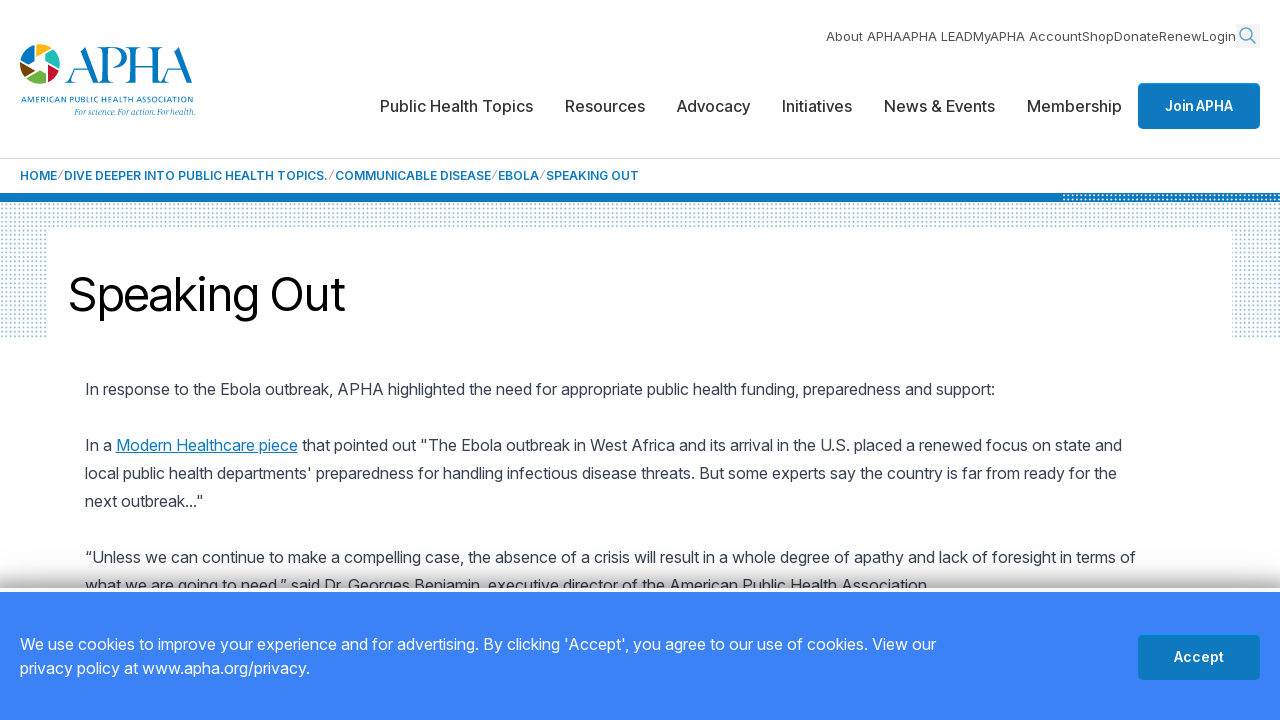

--- FILE ---
content_type: text/html; charset=utf-8
request_url: https://www.apha.org/topics-and-issues/communicable-disease/ebola/speaking-out
body_size: 14562
content:
<!DOCTYPE html>
<html lang="en-US">
<head id="head">
    <title>Speaking Out</title>
<link rel="canonical" href="https://www.apha.org/topics-and-issues/communicable-disease/ebola/speaking-out">
<meta name="url" content="https://www.apha.org/topics-and-issues/communicable-disease/ebola/speaking-out">
    <meta name="Description" content="APHA Executive Director Georges Benjamin's comments on Ebola from various news articles and reports">
<meta name="title" property="og:title" content="Speaking Out">
<meta name="description" property="og:description" content="APHA Executive Director Georges Benjamin's comments on Ebola from various news articles and reports">
    <meta name="image" property="og:image" content="https://www.apha.org/getContentAsset/30111ece-17b9-4f41-91e4-6bd21db4fed8/118e6d3e-fe3b-44b1-aca1-a3c96c7e9b93/apha-logo.png?language=en">
<meta name="url" property="og:url" content="https://www.apha.org/topics-and-issues/communicable-disease/ebola/speaking-out">
<meta name="site_name" property="og:site_name" content="American Public Health Association">
<meta name="type" property="og:type" content="website" />
<meta property="twitter:title" content="Speaking Out">
<meta property="twitter:description" content="APHA Executive Director Georges Benjamin's comments on Ebola from various news articles and reports">
<meta property="twitter:creator" content="">
<meta property="twitter:site" content="">
    <meta property="twitter:image" content="https://www.apha.org/getContentAsset/30111ece-17b9-4f41-91e4-6bd21db4fed8/118e6d3e-fe3b-44b1-aca1-a3c96c7e9b93/apha-logo.png?language=en">

<script type="application/ld+json">
    {"@context":"https://schema.org","@type":"WebPage","name":"Speaking Out","description":"APHA Executive Director Georges Benjamin\u0027s comments on Ebola from various news articles and reports","url":"https://www.apha.org/topics-and-issues/communicable-disease/ebola/speaking-out","sourceOrganization":{"@type":"Organization","telephone":"202-777-2742"}}
</script>

    <meta charset="utf-8">
    <meta name="viewport" content="width=device-width,initial-scale=1.0">
    <link rel="preconnect" href="https://fonts.googleapis.com" />
    <link rel="preconnect" href="https://fonts.gstatic.com" crossorigin />
    <link
        href="https://fonts.googleapis.com/css2?family=Inter+Tight:wght@100..900&family=Inter:opsz,wght@14..32,100..900&display=swap"
        rel="stylesheet" />
    <link rel="preload" as="style" href="/css/site.min.css?v=ny4_jNbMhpI7XO9251wODhUCgxfdF0lr7E86wxRhKsA">
    <link rel="stylesheet" href="/css/site.min.css?v=ny4_jNbMhpI7XO9251wODhUCgxfdF0lr7E86wxRhKsA">
    <!-- Google Tag Manager -->
<script>(function(w,d,s,l,i){w[l]=w[l]||[];w[l].push({'gtm.start':
new Date().getTime(),event:'gtm.js'});var f=d.getElementsByTagName(s)[0],
j=d.createElement(s),dl=l!='dataLayer'?'&l='+l:'';j.async=true;j.src=
'https://www.googletagmanager.com/gtm.js?id='+i+dl;f.parentNode.insertBefore(j,f);
})(window,document,'script','dataLayer','GTM-WFDKWMJ');</script>
<!-- End Google Tag Manager -->


    

    <link rel="shortcut icon" type="image/jpg" href="/getContentAsset/506494a8-7821-4928-86be-d679fd276ab9/118e6d3e-fe3b-44b1-aca1-a3c96c7e9b93/APHA-mark-cmyk-75x75.png?language=en" />
    
</head>
<body>
    <!-- Google Tag Manager (noscript) -->
<noscript><iframe src="https://www.googletagmanager.com/ns.html?id=GTM-WFDKWMJ"
height="0" width="0" style="display:none;visibility:hidden"></iframe></noscript>
<!-- End Google Tag Manager (noscript) -->

    <div class="relative w-full overflow-hidden min-h-[100dvh] flex flex-col" id="wrapper">
        <a class="nav-skip" href="#main" aria-label="Skip To Content"></a>
        

  
  
  <header
          class="header relative z-100 bg-white before:z-[-1] before:fixed before:top-0 before:left-0 before:w-full before:h-full before:bg-black-100/45 before:opacity-0 before:transition-opacity before:pointer-events-none before:[.menu-active_&]:pointer-events-auto before:[.menu-active_&]:opacity-100 lg:before:hidden">
    <div class="container flex items-center gap-3 xl:gap-5 justify-between min-h-[4.0625rem] bg-white">
      <div class="logo max-w-[7.8125rem] xl:max-w-none">
        <a href="/">
          <img class="lg:hidden" src="/getContentAsset/dbd5ec75-d096-4b8e-9a84-b29e17934558/118e6d3e-fe3b-44b1-aca1-a3c96c7e9b93/logo-sm.svg?language=en" alt="American Public Health Association." />
          <img class="hidden lg:block" src="/getContentAsset/d71b66f9-f20d-421a-a129-42704542d636/118e6d3e-fe3b-44b1-aca1-a3c96c7e9b93/logo.svg?language=en" alt="American Public Health Association. For science. For action. For health." />
        </a>
      </div>

      <div class="menu-container lg:pt-6 max-lg:flex max-lg:gap-6 max-lg:items-center">

        <a href="/membership" class="btn lg:hidden">Join APHA</a>
        <button class="menu-opener w-[2.125rem] flex items-center justify-center lg:hidden" aria-expanded="false"
                aria-label="Toggle menu">
          <img class="[.menu-active_&]:hidden" src="/img/icon-menu.svg" alt="" aria-hidden="true" />
          <img class="hidden [.menu-active_&]:block" src="/img/icon-close.svg" alt="" aria-hidden="true" />
        </button>

        <nav
             class="menu-slide flex flex-col lg:items-end max-lg:fixed max-lg:top-[4.0625rem] max-lg:right-0 max-lg:h-[calc(100svh-4.0625rem)] max-lg:max-w-[23.625rem] max-lg:w-full max-lg:pt-2 max-lg:pb-5 max-lg:px-5 max-lg:bg-white max-lg:translate-x-full max-lg:[.menu-active_&]:translate-x-0 max-lg:[.menu-active_&]:shadow-menuSlide max-lg:transition-transform max-lg:overflow-y-auto max-lg:overflow-x-hidden"
             aria-label="Main Navigation">

          <div class="lg:hidden">
            <div class="search relative mb-4 lg:mb-0">
              <button type="button"
                      class="search__opener hidden lg:block opacity-[0.67] text-primary transition-opacity hover:opacity-100"
                      aria-label="Search opener">
                <svg width="24" height="24" viewBox="0 0 24 24" fill="none" xmlns="http://www.w3.org/2000/svg"
                     class="stroke-current">
                  <g class="[.search.slide-opened_&]:hidden">
                    <circle cx="10" cy="10" r="6" stroke-width="1.5" stroke-linecap="round" stroke-linejoin="round" />
                    <path d="M14.5 14.5L19 19" stroke-width="1.5" stroke-linecap="round" stroke-linejoin="round" />
                  </g>
                  <path d="M2 1.5L22 21.5M22 1.5L2 21.5" stroke-width="2.5" stroke-linecap="round"
                        class="hidden scale-[0.6] origin-center [.search.slide-opened_&]:block" />
                </svg>
              </button>
              <div class="search__drop lg:absolute lg:z-10 lg:top-full lg:right-0 max-lg:!block">
                <form class="relative" action="/search" method="get">
                  <label for="search-2" class="sr-only">Search</label>
                  <input type="search" name="query" id="search-2" placeholder="What can we help you find?"
                         class="w-full min-w-64 py-[11px] pl-2.5 pr-6 leading-[1] border border-gray-100 rounded-sm text-black bg-white text-sm2 placeholder:text-gray-600 outline-none focus:border-primary" />
                  <button type="submit"
                          class="absolute top-1/2 right-[5px] -translate-y-1/2 text-primary/65 hover:text-primary"
                          aria-label="Search">
                    <svg width="20" height="20" viewBox="0 0 24 24" fill="none" xmlns="http://www.w3.org/2000/svg"
                         class="stroke-current">
                      <circle cx="10" cy="10" r="6" stroke-width="1.5" stroke-linecap="round" stroke-linejoin="round" />
                      <path d="M14.5 14.5L19 19" stroke-width="1.5" stroke-linecap="round" stroke-linejoin="round" />
                    </svg>
                  </button>
                </form>
              </div>
            </div>
          </div>
          
<ul class="flex flex-col lg:flex-row lg:items-center gap-5 lg:gap-7.5 lg:mb-1.5 px-2.5 lg:px-0 text-sm2 text-gray-600 [&_a:hover]:text-primary max-lg:order-last"
    aria-label="Main Navigation Submenu">
        <li><a href="/about-apha" >About APHA</a></li>
        <li><a href="https://lead.apha.org/"  target='_blank' rel='noopener noreferrer' >APHA LEAD</a></li>
        <li><a href="https://secure.apha.org/iMIS/APHA/Contacts/ContactLayouts/AccountPage.aspx?_gl=1*s6cb6l*_ga*MTA4NjYxNzE2Mi4xNzQ0NzM2ODkx*_ga_6BJ4CCKWHR*czE3NDkwNDU0MTckbzEyMCRnMSR0MTc0OTA0OTAyNSRqNjAkbDAkaDA."  target='_blank' rel='noopener noreferrer' >MyAPHA Account</a></li>
        <li><a href="https://secure.apha.org/iMIS/APHA/Store"  target='_blank' rel='noopener noreferrer' >Shop</a></li>
        <li><a href="/about-apha/donate" >Donate</a></li>
        <li><a href="https://secure.apha.org/iMIS/APHA/newRenew"  target='_blank' rel='noopener noreferrer' >Renew</a></li>
    <li>    <a href="/account/sso-request-login">Login</a>
</li>
    <li class="hidden lg:block">
        <div class="search relative mb-4 lg:mb-0">
            <button type="button"
                    class="search__opener hidden lg:block opacity-[0.67] text-primary transition-opacity hover:opacity-100"
                    aria-label="Search opener">
                <svg width="24" height="24" viewBox="0 0 24 24" fill="none" xmlns="http://www.w3.org/2000/svg"
                     class="stroke-current">
                    <g class="[.search.slide-opened_&]:hidden">
                        <circle cx="10" cy="10" r="6" stroke-width="1.5" stroke-linecap="round"
                                stroke-linejoin="round" />
                        <path d="M14.5 14.5L19 19" stroke-width="1.5" stroke-linecap="round" stroke-linejoin="round" />
                    </g>
                    <path d="M2 1.5L22 21.5M22 1.5L2 21.5" stroke-width="2.5" stroke-linecap="round"
                          class="hidden scale-[0.6] origin-center [.search.slide-opened_&]:block" />
                </svg>
            </button>
            <div class="search__drop lg:absolute lg:z-10 lg:top-full lg:right-0 max-lg:!block">
                <form class="relative" action="/search" method="get">
                    <label for="search" class="sr-only">Search</label>
                    <input type="search" name="query" id="search" placeholder="What can we help you find?"
                           class="w-full min-w-64 py-[11px] pl-2.5 pr-6 leading-[1] border border-gray-100 rounded-sm text-black bg-white text-sm2 placeholder:text-gray-600 outline-none focus:border-primary" />
                    <button type="submit"
                            class="absolute top-1/2 right-[5px] -translate-y-1/2 text-primary/65 hover:text-primary"
                            aria-label="Search">
                        <svg width="20" height="20" viewBox="0 0 24 24" fill="none" xmlns="http://www.w3.org/2000/svg"
                             class="stroke-current">
                            <circle cx="10" cy="10" r="6" stroke-width="1.5" stroke-linecap="round"
                                    stroke-linejoin="round" />
                            <path d="M14.5 14.5L19 19" stroke-width="1.5" stroke-linecap="round"
                                  stroke-linejoin="round" />
                        </svg>
                    </button>
                </form>
            </div>
        </div>
    </li>
</ul>

          

<ul
    class="menubar mb-7.5 lg:mb-0 flex flex-col lg:flex-row lg:items-center lg:gap-2 xl:gap-4.5 font-secondary font-medium max-lg:text-sm"
    role="menubar" aria-label="Main Navigation Menu">

        <li role="none" class="">
            <a role="menuitem" href="#"
               class="submenu-opener flex items-center justify-between gap-2.5 py-4 px-2.5 lg:px-1 xl:px-4 lg:py-10 hover:text-black-100 border-b lg:border-gray-100 lg:border-none [&[aria-expanded=true]]:font-bold"
               aria-label="Submenu opener">
                Public Health Topics
                <img class="lg:hidden" src="/img/icon-arrow-right.svg" alt="" aria-hidden="true" />
            </a>
                <div
                     class="menu-drop max-lg:pb-5 absolute z-100 top-0 lg:top-full left-0 w-full max-lg:!transition-transform max-lg:translate-x-full max-lg:[.slide-opened_&]:translate-x-0 max-lg:!block max-lg:!h-full max-lg:!overflow-y-auto font-serif font-normal bg-white lg:shadow-base lg:border-t lg:border-gray-100 lg:text-md">
                    <button
                            class="submenu-close-btn w-full mb-4.5 py-4 px-2.5 flex items-center gap-2.5 font-bold text-black-100 text-base border-b border-gray-100 hover:text-primary lg:hidden">
                        <img src="/img/icon-arrow-left.svg" alt="" aria-hidden="true" />
                        Public Health Topics
                    </button>
                    <div class="container max-lg:px-7 lg:flex lg:min-h-[23.75rem]">
                        
                        <div class="lg:w-[60%] lg:py-9 pl-3 lg:pl-0 lg:pr-5 lg:flex lg:justify-between lg:gap-4">
                                    <div class="flex-[1_1_0] mb-2.5 lg:mb-0">
                                        <h6 class="h6 lg:mb-4">
Public Health Topics and Issues                                        </h6>
                                        <ul class="max-lg:[&>li]:border-b max-lg:[&>li]:border-gray-100">
                                                <li>
                                                    <a href="/topics-and-issues/climate-health-and-equity" 
                                                       class="block leading-[1.072] lg:leading-[1.053] py-4 lg:py-2.5 px-2.5 lg:px-3 rounded-sm border border-transparent hover:border-primary/40 hover:bg-primary/5 hover:text-primary-200 active:texy-primary-200 active:bg-primary/10">
                                                        Climate Change
                                                    </a>
                                                </li>
                                                <li>
                                                    <a href="/topics-and-issues/communicable-disease/coronavirus" 
                                                       class="block leading-[1.072] lg:leading-[1.053] py-4 lg:py-2.5 px-2.5 lg:px-3 rounded-sm border border-transparent hover:border-primary/40 hover:bg-primary/5 hover:text-primary-200 active:texy-primary-200 active:bg-primary/10">
                                                        COVID-19
                                                    </a>
                                                </li>
                                                <li>
                                                    <a href="/topics-and-issues/environmental-health" 
                                                       class="block leading-[1.072] lg:leading-[1.053] py-4 lg:py-2.5 px-2.5 lg:px-3 rounded-sm border border-transparent hover:border-primary/40 hover:bg-primary/5 hover:text-primary-200 active:texy-primary-200 active:bg-primary/10">
                                                        Environmental Health
                                                    </a>
                                                </li>
                                                <li>
                                                    <a href="/topics-and-issues/gun-violence" 
                                                       class="block leading-[1.072] lg:leading-[1.053] py-4 lg:py-2.5 px-2.5 lg:px-3 rounded-sm border border-transparent hover:border-primary/40 hover:bg-primary/5 hover:text-primary-200 active:texy-primary-200 active:bg-primary/10">
                                                        Gun Violence
                                                    </a>
                                                </li>
                                                <li>
                                                    <a href="/topics-and-issues/health-equity" 
                                                       class="block leading-[1.072] lg:leading-[1.053] py-4 lg:py-2.5 px-2.5 lg:px-3 rounded-sm border border-transparent hover:border-primary/40 hover:bg-primary/5 hover:text-primary-200 active:texy-primary-200 active:bg-primary/10">
                                                        Health Equity
                                                    </a>
                                                </li>
                                        </ul>
                                    </div>
                                    <div class="flex-[1_1_0] mb-2.5 lg:mb-0">
                                        <h6 class="h6 lg:mb-4">
&nbsp;                                        </h6>
                                        <ul class="max-lg:[&>li]:border-b max-lg:[&>li]:border-gray-100">
                                                <li>
                                                    <a href="/topics-and-issues/maternal-and-child-health" 
                                                       class="block leading-[1.072] lg:leading-[1.053] py-4 lg:py-2.5 px-2.5 lg:px-3 rounded-sm border border-transparent hover:border-primary/40 hover:bg-primary/5 hover:text-primary-200 active:texy-primary-200 active:bg-primary/10">
                                                        Maternal and Child Health
                                                    </a>
                                                </li>
                                                <li>
                                                    <a href="/topics-and-issues/public-health-under-threat" 
                                                       class="block leading-[1.072] lg:leading-[1.053] py-4 lg:py-2.5 px-2.5 lg:px-3 rounded-sm border border-transparent hover:border-primary/40 hover:bg-primary/5 hover:text-primary-200 active:texy-primary-200 active:bg-primary/10">
                                                        Public Health Under Threat
                                                    </a>
                                                </li>
                                                <li>
                                                    <a href="/topics-and-issues/racial-equity" 
                                                       class="block leading-[1.072] lg:leading-[1.053] py-4 lg:py-2.5 px-2.5 lg:px-3 rounded-sm border border-transparent hover:border-primary/40 hover:bg-primary/5 hover:text-primary-200 active:texy-primary-200 active:bg-primary/10">
                                                        Racial Equity
                                                    </a>
                                                </li>
                                                <li>
                                                    <a href="/topics-and-issues/vaccines" 
                                                       class="block leading-[1.072] lg:leading-[1.053] py-4 lg:py-2.5 px-2.5 lg:px-3 rounded-sm border border-transparent hover:border-primary/40 hover:bg-primary/5 hover:text-primary-200 active:texy-primary-200 active:bg-primary/10">
                                                        Vaccines
                                                    </a>
                                                </li>
                                                <li>
                                                    <a href="/topics-and-issues" 
                                                       class="block leading-[1.072] lg:leading-[1.053] py-4 lg:py-2.5 px-2.5 lg:px-3 rounded-sm border border-transparent hover:border-primary/40 hover:bg-primary/5 hover:text-primary-200 active:texy-primary-200 active:bg-primary/10">
                                                        View All Topics and Issues&gt;&gt;
                                                    </a>
                                                </li>
                                        </ul>
                                    </div>
                        </div>
                        <div
                             class="relative hidden lg:block z-[1] py-9 pl-5 w-[40%] pr-30 before:absolute before:top-0 before:left-0 before:h-full before:w-[99999px] before:z-[-1] before:border-l before:border-gray-100 before:bg-gray-200">
                                <h6 class="h6 mb-2.5 lg:text-base lg:leading-[1.8] lg:text-black lg:font-semibold">
                                    How can APHA help?
                                </h6>
                                <ul class="[&>li]:mb-2.5 [&>li:last-child]:mb-0">
                                        <li>
                                            <a href="/what-is-public-health" 
                                               class="block leading-[1.072] lg:leading-[1.053] py-4 lg:py-2.5 px-2.5 lg:px-3 rounded-sm border border-transparent hover:border-primary/40 hover:bg-primary/5 hover:text-primary-200 active:texy-primary-200 active:bg-primary/10">
                                                What is public health and why is it important?
                                            </a>
                                        </li>
                                        <li>
                                            <a href="#" 
                                               class="block leading-[1.072] lg:leading-[1.053] py-4 lg:py-2.5 px-2.5 lg:px-3 rounded-sm border border-transparent hover:border-primary/40 hover:bg-primary/5 hover:text-primary-200 active:texy-primary-200 active:bg-primary/10">
                                                How can I advocate for public health policy changes?
                                            </a>
                                        </li>
                                        <li>
                                            <a href="/professional-development" 
                                               class="block leading-[1.072] lg:leading-[1.053] py-4 lg:py-2.5 px-2.5 lg:px-3 rounded-sm border border-transparent hover:border-primary/40 hover:bg-primary/5 hover:text-primary-200 active:texy-primary-200 active:bg-primary/10">
                                                What resources does APHA provide for public health professionals?
                                            </a>
                                        </li>
                                        <li>
                                            <a href="/membership" 
                                               class="block leading-[1.072] lg:leading-[1.053] py-4 lg:py-2.5 px-2.5 lg:px-3 rounded-sm border border-transparent hover:border-primary/40 hover:bg-primary/5 hover:text-primary-200 active:texy-primary-200 active:bg-primary/10">
                                                How do I join APHA and what are the benefits of membership?
                                            </a>
                                        </li>
                                </ul>
                        </div>
                    </div>
                    <div class="py-4 border-t border-gray-100 hidden lg:block">
                        <div class="container">
                            <div>
                                
                            </div>
                        </div>
                    </div>
                </div>
        </li>
        <li role="none" class="">
            <a role="menuitem" href="#"
               class="submenu-opener flex items-center justify-between gap-2.5 py-4 px-2.5 lg:px-1 xl:px-4 lg:py-10 hover:text-black-100 border-b lg:border-gray-100 lg:border-none [&[aria-expanded=true]]:font-bold"
               aria-label="Submenu opener">
                Resources
                <img class="lg:hidden" src="/img/icon-arrow-right.svg" alt="" aria-hidden="true" />
            </a>
                <div
                     class="menu-drop max-lg:pb-5 absolute z-100 top-0 lg:top-full left-0 w-full max-lg:!transition-transform max-lg:translate-x-full max-lg:[.slide-opened_&]:translate-x-0 max-lg:!block max-lg:!h-full max-lg:!overflow-y-auto font-serif font-normal bg-white lg:shadow-base lg:border-t lg:border-gray-100 lg:text-md">
                    <button
                            class="submenu-close-btn w-full mb-4.5 py-4 px-2.5 flex items-center gap-2.5 font-bold text-black-100 text-base border-b border-gray-100 hover:text-primary lg:hidden">
                        <img src="/img/icon-arrow-left.svg" alt="" aria-hidden="true" />
                        Resources
                    </button>
                    <div class="container max-lg:px-7 lg:flex lg:min-h-[23.75rem]">
                        
                        <div class="lg:w-[60%] lg:py-9 pl-3 lg:pl-0 lg:pr-5 lg:flex lg:justify-between lg:gap-4">
                                    <div class="flex-[1_1_0] mb-2.5 lg:mb-0">
                                        <h6 class="h6 lg:mb-4">
Tools &amp; Resources                                        </h6>
                                        <ul class="max-lg:[&>li]:border-b max-lg:[&>li]:border-gray-100">
                                                <li>
                                                    <a href="/policy-and-advocacy/public-health-policy-briefs" 
                                                       class="block leading-[1.072] lg:leading-[1.053] py-4 lg:py-2.5 px-2.5 lg:px-3 rounded-sm border border-transparent hover:border-primary/40 hover:bg-primary/5 hover:text-primary-200 active:texy-primary-200 active:bg-primary/10">
                                                        Policy Briefs
                                                    </a>
                                                </li>
                                                <li>
                                                    <a href="/publications/published-books" 
                                                       class="block leading-[1.072] lg:leading-[1.053] py-4 lg:py-2.5 px-2.5 lg:px-3 rounded-sm border border-transparent hover:border-primary/40 hover:bg-primary/5 hover:text-primary-200 active:texy-primary-200 active:bg-primary/10">
                                                        Books
                                                    </a>
                                                </li>
                                                <li>
                                                    <a href="/publications/fact-sheets" 
                                                       class="block leading-[1.072] lg:leading-[1.053] py-4 lg:py-2.5 px-2.5 lg:px-3 rounded-sm border border-transparent hover:border-primary/40 hover:bg-primary/5 hover:text-primary-200 active:texy-primary-200 active:bg-primary/10">
                                                        Fact Sheets
                                                    </a>
                                                </li>
                                                <li>
                                                    <a href="/publications/reports-and-issue-briefs" 
                                                       class="block leading-[1.072] lg:leading-[1.053] py-4 lg:py-2.5 px-2.5 lg:px-3 rounded-sm border border-transparent hover:border-primary/40 hover:bg-primary/5 hover:text-primary-200 active:texy-primary-200 active:bg-primary/10">
                                                        Research &amp; Data
                                                    </a>
                                                </li>
                                                <li>
                                                    <a href="/news-and-media/multimedia" 
                                                       class="block leading-[1.072] lg:leading-[1.053] py-4 lg:py-2.5 px-2.5 lg:px-3 rounded-sm border border-transparent hover:border-primary/40 hover:bg-primary/5 hover:text-primary-200 active:texy-primary-200 active:bg-primary/10">
                                                        That&#x2019;s Public Health Videos
                                                    </a>
                                                </li>
                                                <li>
                                                    <a href="https://aphabuyersguide.com/"  target='_blank' rel='noopener noreferrer' 
                                                       class="block leading-[1.072] lg:leading-[1.053] py-4 lg:py-2.5 px-2.5 lg:px-3 rounded-sm border border-transparent hover:border-primary/40 hover:bg-primary/5 hover:text-primary-200 active:texy-primary-200 active:bg-primary/10">
                                                        Public Health Buyers Guide
                                                    </a>
                                                </li>
                                                <li>
                                                    <a href="https://phern.communitycommons.org/"  target='_blank' rel='noopener noreferrer' 
                                                       class="block leading-[1.072] lg:leading-[1.053] py-4 lg:py-2.5 px-2.5 lg:px-3 rounded-sm border border-transparent hover:border-primary/40 hover:bg-primary/5 hover:text-primary-200 active:texy-primary-200 active:bg-primary/10">
                                                        Public Health and Equity Resource Navigator (PHERN)
                                                    </a>
                                                </li>
                                                <li>
                                                    <a href="/membership/frequently-asked-questions" 
                                                       class="block leading-[1.072] lg:leading-[1.053] py-4 lg:py-2.5 px-2.5 lg:px-3 rounded-sm border border-transparent hover:border-primary/40 hover:bg-primary/5 hover:text-primary-200 active:texy-primary-200 active:bg-primary/10">
                                                        FAQs
                                                    </a>
                                                </li>
                                        </ul>
                                    </div>
                                    <div class="flex-[1_1_0] mb-2.5 lg:mb-0">
                                        <h6 class="h6 lg:mb-4">
Professional Development                                        </h6>
                                        <ul class="max-lg:[&>li]:border-b max-lg:[&>li]:border-gray-100">
                                                <li>
                                                    <a href="/professional-development/public-health-careermart/public-health-jobs" 
                                                       class="block leading-[1.072] lg:leading-[1.053] py-4 lg:py-2.5 px-2.5 lg:px-3 rounded-sm border border-transparent hover:border-primary/40 hover:bg-primary/5 hover:text-primary-200 active:texy-primary-200 active:bg-primary/10">
                                                        Public Health Jobs
                                                    </a>
                                                </li>
                                                <li>
                                                    <a href="/professional-development" 
                                                       class="block leading-[1.072] lg:leading-[1.053] py-4 lg:py-2.5 px-2.5 lg:px-3 rounded-sm border border-transparent hover:border-primary/40 hover:bg-primary/5 hover:text-primary-200 active:texy-primary-200 active:bg-primary/10">
                                                        Professional Development
                                                    </a>
                                                </li>
                                                <li>
                                                    <a href="/professional-development/apha-now" 
                                                       class="block leading-[1.072] lg:leading-[1.053] py-4 lg:py-2.5 px-2.5 lg:px-3 rounded-sm border border-transparent hover:border-primary/40 hover:bg-primary/5 hover:text-primary-200 active:texy-primary-200 active:bg-primary/10">
                                                        APHA Now Courses
                                                    </a>
                                                </li>
                                                <li>
                                                    <a href="/professional-development/public-health-careermart" 
                                                       class="block leading-[1.072] lg:leading-[1.053] py-4 lg:py-2.5 px-2.5 lg:px-3 rounded-sm border border-transparent hover:border-primary/40 hover:bg-primary/5 hover:text-primary-200 active:texy-primary-200 active:bg-primary/10">
                                                        Public Health Careers
                                                    </a>
                                                </li>
                                                <li>
                                                    <a href="/professional-development/apha-internships-and-fellowships" 
                                                       class="block leading-[1.072] lg:leading-[1.053] py-4 lg:py-2.5 px-2.5 lg:px-3 rounded-sm border border-transparent hover:border-primary/40 hover:bg-primary/5 hover:text-primary-200 active:texy-primary-200 active:bg-primary/10">
                                                        Internships &amp; Fellowships
                                                    </a>
                                                </li>
                                                <li>
                                                    <a href="/membership/meet-our-members" 
                                                       class="block leading-[1.072] lg:leading-[1.053] py-4 lg:py-2.5 px-2.5 lg:px-3 rounded-sm border border-transparent hover:border-primary/40 hover:bg-primary/5 hover:text-primary-200 active:texy-primary-200 active:bg-primary/10">
                                                        Networking Opportunities
                                                    </a>
                                                </li>
                                                <li>
                                                    <a href="/about-apha/apha-awards" 
                                                       class="block leading-[1.072] lg:leading-[1.053] py-4 lg:py-2.5 px-2.5 lg:px-3 rounded-sm border border-transparent hover:border-primary/40 hover:bg-primary/5 hover:text-primary-200 active:texy-primary-200 active:bg-primary/10">
                                                        Awards &amp; Honors
                                                    </a>
                                                </li>
                                        </ul>
                                    </div>
                                    <div class="flex-[1_1_0] mb-2.5 lg:mb-0">
                                        <h6 class="h6 lg:mb-4">
Publications                                        </h6>
                                        <ul class="max-lg:[&>li]:border-b max-lg:[&>li]:border-gray-100">
                                                <li>
                                                    <a href="/publications/american-journal-of-public-health" 
                                                       class="block leading-[1.072] lg:leading-[1.053] py-4 lg:py-2.5 px-2.5 lg:px-3 rounded-sm border border-transparent hover:border-primary/40 hover:bg-primary/5 hover:text-primary-200 active:texy-primary-200 active:bg-primary/10">
                                                        American Journal of Public Health
                                                    </a>
                                                </li>
                                                <li>
                                                    <a href="/publications/the-nations-health" 
                                                       class="block leading-[1.072] lg:leading-[1.053] py-4 lg:py-2.5 px-2.5 lg:px-3 rounded-sm border border-transparent hover:border-primary/40 hover:bg-primary/5 hover:text-primary-200 active:texy-primary-200 active:bg-primary/10">
                                                        The Nation&#x27;s Health
                                                    </a>
                                                </li>
                                                <li>
                                                    <a href="/publications" 
                                                       class="block leading-[1.072] lg:leading-[1.053] py-4 lg:py-2.5 px-2.5 lg:px-3 rounded-sm border border-transparent hover:border-primary/40 hover:bg-primary/5 hover:text-primary-200 active:texy-primary-200 active:bg-primary/10">
                                                        Publications
                                                    </a>
                                                </li>
                                                <li>
                                                    <a href="/publications/public-health-newswire" 
                                                       class="block leading-[1.072] lg:leading-[1.053] py-4 lg:py-2.5 px-2.5 lg:px-3 rounded-sm border border-transparent hover:border-primary/40 hover:bg-primary/5 hover:text-primary-200 active:texy-primary-200 active:bg-primary/10">
                                                        Public Health Newswire
                                                    </a>
                                                </li>
                                                <li>
                                                    <a href="/publications/publications-contacts" 
                                                       class="block leading-[1.072] lg:leading-[1.053] py-4 lg:py-2.5 px-2.5 lg:px-3 rounded-sm border border-transparent hover:border-primary/40 hover:bg-primary/5 hover:text-primary-200 active:texy-primary-200 active:bg-primary/10">
                                                        Publication Resources 
                                                    </a>
                                                </li>
                                        </ul>
                                    </div>
                        </div>
                        <div
                             class="relative hidden lg:block z-[1] py-9 pl-5 w-[40%] pr-30 before:absolute before:top-0 before:left-0 before:h-full before:w-[99999px] before:z-[-1] before:border-l before:border-gray-100 before:bg-gray-200">
                                <a href="/what-is-public-health/generation-public-health/join" 
                                   class="card group large:-mr-30 flex flex-col lg:flex-row bg-white rounded-md shadow-card border border-primary/15 overflow-hidden transition-colors hover:border-primary hover:text-primary hover:shadow-cardPrimary">
                                    <div
                                         class="relative lg:w-[52%] min-h-[14.9375rem] flex flex-col items-start justify-end p-5 py-2.5 pr-22.5 before:absolute before:z-[1] before:inset-0 before:bg-gradient-to-b before:from-black-100/0 before:to-black-100">
                                        <img class="absolute top-0 left-0 w-full h-full object-cover"
                                             src="/getContentAsset/b5f5d38a-15bb-4731-b71b-b72d9c3d76cc/118e6d3e-fe3b-44b1-aca1-a3c96c7e9b93/kids-small.jpg?language=en"
                                             alt="Kids" />
                                        <div
                                             class="absolute inset-0 after:z-[2] after:absolute after:top-[35%] after:-left-[60%] after:w-full after:h-full after:bg-[radial-gradient(ellipse_at_center,var(--tw-gradient-stops))] after:from-primary after:to-primary/0 after:to-50% after:transition-[opacity] after:scale-[200%] after:duration-500 after:opacity-0 group-hover:after:opacity-60 overflow-hidden"
                                             aria-hidden="true">
                                        </div>
                                        <h3
                                            class="relative z-[3] card-line pb-2.5 mb-0 title-base text-h3 tracking-[0.02em] text-white before:w-[6.875rem] group-hover:before:w-full before:rounded-full before:bg-primary">
                                            Join Generation Public Health
                                        </h3>
                                        <div
                                             class="absolute z-[2] bottom-3 lg:bottom-[1.375rem] right-3 lg:right-6.5 w-[2.1875rem] h-[2.1875rem] flex items-center justify-center rounded-md2 bg-gray-300 text-primary transition-colors group-hover:w-[2.8125rem] group-hover:h-[2.8125rem] max-lg:group-hover:bottom-[-0.8125rem] lg:group-hover:right-[-1.1875rem] group-hover:bg-primary group-hover:text-white"
                                             aria-hidden="true">
                                            <svg width="9" height="9" viewBox="0 0 9 9" fill="none"
                                                 xmlns="http://www.w3.org/2000/svg"
                                                 class="stroke-current">
                                                <path
                                                      d="M0.963987 8.03554L8.03506 0.964468M8.03506 0.964468L1.74966 0.964466M8.03506 0.964468L8.03505 7.24986"
                                                      stroke-linecap="round" stroke-linejoin="round" />
                                            </svg>
                                        </div>
                                    </div>
                                    <div class="lg:w-[48%] py-6.5 px-4 transition-colors group-hover:bg-primary/5">
                                        <div
                                             class="text-xs leading-[1.3] card-line pb-4 mb-2.5 before:bg-primary group-hover:before:w-full">
                                            <span class="block mb-2.5 uppercase tracking-[0.05em] text-primary">
                                                
                                            </span>
                                            <ul
                                                class="relative flex flex-wrap items-center gap-4 text-base font-secondary leading-[1.2] text-black">
                                            </ul>
                                        </div>
                                        <div class="text-gray-400 text-sm3 line-clamp-[7] lg:line-clamp-6">
                                            <p>Generation Public Health is a growing movement of people, organizations and communities working together to create the healthiest nation in one generation.&nbsp;</p>
                                        </div>
                                    </div>
                                </a>
                        </div>
                    </div>
                    <div class="py-4 border-t border-gray-100 hidden lg:block">
                        <div class="container">
                            <div>
                                
                            </div>
                        </div>
                    </div>
                </div>
        </li>
        <li role="none" class="">
            <a role="menuitem" href="/policy-and-advocacy"
               class="submenu-opener flex items-center justify-between gap-2.5 py-4 px-2.5 lg:px-1 xl:px-4 lg:py-10 hover:text-black-100 border-b lg:border-gray-100 lg:border-none [&[aria-expanded=true]]:font-bold"
               aria-label="Submenu opener">
                Advocacy
                <img class="lg:hidden" src="/img/icon-arrow-right.svg" alt="" aria-hidden="true" />
            </a>
                <div
                     class="menu-drop max-lg:pb-5 absolute z-100 top-0 lg:top-full left-0 w-full max-lg:!transition-transform max-lg:translate-x-full max-lg:[.slide-opened_&]:translate-x-0 max-lg:!block max-lg:!h-full max-lg:!overflow-y-auto font-serif font-normal bg-white lg:shadow-base lg:border-t lg:border-gray-100 lg:text-md">
                    <button
                            class="submenu-close-btn w-full mb-4.5 py-4 px-2.5 flex items-center gap-2.5 font-bold text-black-100 text-base border-b border-gray-100 hover:text-primary lg:hidden">
                        <img src="/img/icon-arrow-left.svg" alt="" aria-hidden="true" />
                        Advocacy
                    </button>
                    <div class="container max-lg:px-7 lg:flex lg:min-h-[23.75rem]">
                        
                        <div class="lg:w-[60%] lg:py-9 pl-3 lg:pl-0 lg:pr-5 lg:flex lg:justify-between lg:gap-4">
                                    <div class="flex-[1_1_0] mb-2.5 lg:mb-0">
                                        <h6 class="h6 lg:mb-4">
APHA Advocacy                                        </h6>
                                        <ul class="max-lg:[&>li]:border-b max-lg:[&>li]:border-gray-100">
                                                <li>
                                                    <a href="/policy-and-advocacy" 
                                                       class="block leading-[1.072] lg:leading-[1.053] py-4 lg:py-2.5 px-2.5 lg:px-3 rounded-sm border border-transparent hover:border-primary/40 hover:bg-primary/5 hover:text-primary-200 active:texy-primary-200 active:bg-primary/10">
                                                        Advocacy for Public Health
                                                    </a>
                                                </li>
                                                <li>
                                                    <a href="/policy-and-advocacy/advocacy-for-public-health/priorities" 
                                                       class="block leading-[1.072] lg:leading-[1.053] py-4 lg:py-2.5 px-2.5 lg:px-3 rounded-sm border border-transparent hover:border-primary/40 hover:bg-primary/5 hover:text-primary-200 active:texy-primary-200 active:bg-primary/10">
                                                        Advocacy Priorities
                                                    </a>
                                                </li>
                                                <li>
                                                    <a href="/policy-and-advocacy/advocacy-for-public-health/action-alerts" 
                                                       class="block leading-[1.072] lg:leading-[1.053] py-4 lg:py-2.5 px-2.5 lg:px-3 rounded-sm border border-transparent hover:border-primary/40 hover:bg-primary/5 hover:text-primary-200 active:texy-primary-200 active:bg-primary/10">
                                                        Action Alerts
                                                    </a>
                                                </li>
                                                <li>
                                                    <a href="/policy-and-advocacy/advocacy-for-public-health/letters-to-congress-and-federal-agencies" 
                                                       class="block leading-[1.072] lg:leading-[1.053] py-4 lg:py-2.5 px-2.5 lg:px-3 rounded-sm border border-transparent hover:border-primary/40 hover:bg-primary/5 hover:text-primary-200 active:texy-primary-200 active:bg-primary/10">
                                                        Letters to Congress
                                                    </a>
                                                </li>
                                                <li>
                                                    <a href="/policy-and-advocacy/advocacy-for-public-health/testimony-and-comments" 
                                                       class="block leading-[1.072] lg:leading-[1.053] py-4 lg:py-2.5 px-2.5 lg:px-3 rounded-sm border border-transparent hover:border-primary/40 hover:bg-primary/5 hover:text-primary-200 active:texy-primary-200 active:bg-primary/10">
                                                        Testimony, Comments and Briefs
                                                    </a>
                                                </li>
                                                <li>
                                                    <a href="/policy-and-advocacy/advocacy-for-public-health/be-a-public-health-advocate" 
                                                       class="block leading-[1.072] lg:leading-[1.053] py-4 lg:py-2.5 px-2.5 lg:px-3 rounded-sm border border-transparent hover:border-primary/40 hover:bg-primary/5 hover:text-primary-200 active:texy-primary-200 active:bg-primary/10">
                                                        Be a Public Health Advocate
                                                    </a>
                                                </li>
                                                <li>
                                                    <a href="/policy-and-advocacy/advocacy-for-public-health/speak-for-health" 
                                                       class="block leading-[1.072] lg:leading-[1.053] py-4 lg:py-2.5 px-2.5 lg:px-3 rounded-sm border border-transparent hover:border-primary/40 hover:bg-primary/5 hover:text-primary-200 active:texy-primary-200 active:bg-primary/10">
                                                        Speak for Health
                                                    </a>
                                                </li>
                                        </ul>
                                    </div>
                                    <div class="flex-[1_1_0] mb-2.5 lg:mb-0">
                                        <h6 class="h6 lg:mb-4">
Policy                                        </h6>
                                        <ul class="max-lg:[&>li]:border-b max-lg:[&>li]:border-gray-100">
                                                <li>
                                                    <a href="/policy-and-advocacy/public-health-policy-briefs" 
                                                       class="block leading-[1.072] lg:leading-[1.053] py-4 lg:py-2.5 px-2.5 lg:px-3 rounded-sm border border-transparent hover:border-primary/40 hover:bg-primary/5 hover:text-primary-200 active:texy-primary-200 active:bg-primary/10">
                                                        Policy Briefs
                                                    </a>
                                                </li>
                                                <li>
                                                    <a href="/policy-and-advocacy/public-health-policy-briefs/policy-database" 
                                                       class="block leading-[1.072] lg:leading-[1.053] py-4 lg:py-2.5 px-2.5 lg:px-3 rounded-sm border border-transparent hover:border-primary/40 hover:bg-primary/5 hover:text-primary-200 active:texy-primary-200 active:bg-primary/10">
                                                        Policy Brief Database
                                                    </a>
                                                </li>
                                                <li>
                                                    <a href="/policy-and-advocacy/public-health-policy-briefs/policy-brief-development-process" 
                                                       class="block leading-[1.072] lg:leading-[1.053] py-4 lg:py-2.5 px-2.5 lg:px-3 rounded-sm border border-transparent hover:border-primary/40 hover:bg-primary/5 hover:text-primary-200 active:texy-primary-200 active:bg-primary/10">
                                                        Policy Brief Development Process
                                                    </a>
                                                </li>
                                                <li>
                                                    <a href="/policy-and-advocacy/public-health-policy-briefs/policy-statement-archiving" 
                                                       class="block leading-[1.072] lg:leading-[1.053] py-4 lg:py-2.5 px-2.5 lg:px-3 rounded-sm border border-transparent hover:border-primary/40 hover:bg-primary/5 hover:text-primary-200 active:texy-primary-200 active:bg-primary/10">
                                                        Policy Brief Archiving Process
                                                    </a>
                                                </li>
                                                <li>
                                                    <a href="/policy-and-advocacy/public-health-policy-briefs/proposed-policy-briefs" 
                                                       class="block leading-[1.072] lg:leading-[1.053] py-4 lg:py-2.5 px-2.5 lg:px-3 rounded-sm border border-transparent hover:border-primary/40 hover:bg-primary/5 hover:text-primary-200 active:texy-primary-200 active:bg-primary/10">
                                                        Proposed Policy Briefs
                                                    </a>
                                                </li>
                                        </ul>
                                    </div>
                        </div>
                        <div
                             class="relative hidden lg:block z-[1] py-9 pl-5 w-[40%] pr-30 before:absolute before:top-0 before:left-0 before:h-full before:w-[99999px] before:z-[-1] before:border-l before:border-gray-100 before:bg-gray-200">
                                <a href="/policy-and-advocacy/legislative-updates" 
                                   class="card group large:-mr-30 flex flex-col lg:flex-row bg-white rounded-md shadow-card border border-primary/15 overflow-hidden transition-colors hover:border-primary hover:text-primary hover:shadow-cardPrimary">
                                    <div
                                         class="relative lg:w-[52%] min-h-[14.9375rem] flex flex-col items-start justify-end p-5 py-2.5 pr-22.5 before:absolute before:z-[1] before:inset-0 before:bg-gradient-to-b before:from-black-100/0 before:to-black-100">
                                        <img class="absolute top-0 left-0 w-full h-full object-cover"
                                             src="/getContentAsset/8994a535-c52a-4610-8721-1768edfb8539/118e6d3e-fe3b-44b1-aca1-a3c96c7e9b93/Advocacy.jpg?language=en"
                                             alt="advocating for health reform" />
                                        <div
                                             class="absolute inset-0 after:z-[2] after:absolute after:top-[35%] after:-left-[60%] after:w-full after:h-full after:bg-[radial-gradient(ellipse_at_center,var(--tw-gradient-stops))] after:from-primary after:to-primary/0 after:to-50% after:transition-[opacity] after:scale-[200%] after:duration-500 after:opacity-0 group-hover:after:opacity-60 overflow-hidden"
                                             aria-hidden="true">
                                        </div>
                                        <h3
                                            class="relative z-[3] card-line pb-2.5 mb-0 title-base text-h3 tracking-[0.02em] text-white before:w-[6.875rem] group-hover:before:w-full before:rounded-full before:bg-primary">
                                            Legislative Updates
                                        </h3>
                                        <div
                                             class="absolute z-[2] bottom-3 lg:bottom-[1.375rem] right-3 lg:right-6.5 w-[2.1875rem] h-[2.1875rem] flex items-center justify-center rounded-md2 bg-gray-300 text-primary transition-colors group-hover:w-[2.8125rem] group-hover:h-[2.8125rem] max-lg:group-hover:bottom-[-0.8125rem] lg:group-hover:right-[-1.1875rem] group-hover:bg-primary group-hover:text-white"
                                             aria-hidden="true">
                                            <svg width="9" height="9" viewBox="0 0 9 9" fill="none"
                                                 xmlns="http://www.w3.org/2000/svg"
                                                 class="stroke-current">
                                                <path
                                                      d="M0.963987 8.03554L8.03506 0.964468M8.03506 0.964468L1.74966 0.964466M8.03506 0.964468L8.03505 7.24986"
                                                      stroke-linecap="round" stroke-linejoin="round" />
                                            </svg>
                                        </div>
                                    </div>
                                    <div class="lg:w-[48%] py-6.5 px-4 transition-colors group-hover:bg-primary/5">
                                        <div
                                             class="text-xs leading-[1.3] card-line pb-4 mb-2.5 before:bg-primary group-hover:before:w-full">
                                            <span class="block mb-2.5 uppercase tracking-[0.05em] text-primary">
                                                
                                            </span>
                                            <ul
                                                class="relative flex flex-wrap items-center gap-4 text-base font-secondary leading-[1.2] text-black">
                                            </ul>
                                        </div>
                                        <div class="text-gray-400 text-sm3 line-clamp-[7] lg:line-clamp-6">
                                            <p>APHA members can view legislative updates here.</p>
                                        </div>
                                    </div>
                                </a>
                        </div>
                    </div>
                    <div class="py-4 border-t border-gray-100 hidden lg:block">
                        <div class="container">
                            <div>
                                
                            </div>
                        </div>
                    </div>
                </div>
        </li>
        <li role="none" class="">
            <a role="menuitem" href="#"
               class="submenu-opener flex items-center justify-between gap-2.5 py-4 px-2.5 lg:px-1 xl:px-4 lg:py-10 hover:text-black-100 border-b lg:border-gray-100 lg:border-none [&[aria-expanded=true]]:font-bold"
               aria-label="Submenu opener">
                Initiatives
                <img class="lg:hidden" src="/img/icon-arrow-right.svg" alt="" aria-hidden="true" />
            </a>
                <div
                     class="menu-drop max-lg:pb-5 absolute z-100 top-0 lg:top-full left-0 w-full max-lg:!transition-transform max-lg:translate-x-full max-lg:[.slide-opened_&]:translate-x-0 max-lg:!block max-lg:!h-full max-lg:!overflow-y-auto font-serif font-normal bg-white lg:shadow-base lg:border-t lg:border-gray-100 lg:text-md">
                    <button
                            class="submenu-close-btn w-full mb-4.5 py-4 px-2.5 flex items-center gap-2.5 font-bold text-black-100 text-base border-b border-gray-100 hover:text-primary lg:hidden">
                        <img src="/img/icon-arrow-left.svg" alt="" aria-hidden="true" />
                        Initiatives
                    </button>
                    <div class="container max-lg:px-7 lg:flex lg:min-h-[23.75rem]">
                        
                        <div class="lg:w-[60%] lg:py-9 pl-3 lg:pl-0 lg:pr-5 lg:flex lg:justify-between lg:gap-4">
                                    <div class="flex-[1_1_0] mb-2.5 lg:mb-0">
                                        <h6 class="h6 lg:mb-4">
Initiatives                                        </h6>
                                        <ul class="max-lg:[&>li]:border-b max-lg:[&>li]:border-gray-100">
                                                <li>
                                                    <a href="/initiatives/national-public-health-week" 
                                                       class="block leading-[1.072] lg:leading-[1.053] py-4 lg:py-2.5 px-2.5 lg:px-3 rounded-sm border border-transparent hover:border-primary/40 hover:bg-primary/5 hover:text-primary-200 active:texy-primary-200 active:bg-primary/10">
                                                        National Public Health Week
                                                    </a>
                                                </li>
                                                <li>
                                                    <a href="/what-is-public-health/generation-public-health" 
                                                       class="block leading-[1.072] lg:leading-[1.053] py-4 lg:py-2.5 px-2.5 lg:px-3 rounded-sm border border-transparent hover:border-primary/40 hover:bg-primary/5 hover:text-primary-200 active:texy-primary-200 active:bg-primary/10">
                                                        Generation Public Health
                                                    </a>
                                                </li>
                                                <li>
                                                    <a href="/initiatives/get-ready" 
                                                       class="block leading-[1.072] lg:leading-[1.053] py-4 lg:py-2.5 px-2.5 lg:px-3 rounded-sm border border-transparent hover:border-primary/40 hover:bg-primary/5 hover:text-primary-200 active:texy-primary-200 active:bg-primary/10">
                                                        Get Ready
                                                    </a>
                                                </li>
                                                <li>
                                                    <a href="/initiatives/thank-you" 
                                                       class="block leading-[1.072] lg:leading-[1.053] py-4 lg:py-2.5 px-2.5 lg:px-3 rounded-sm border border-transparent hover:border-primary/40 hover:bg-primary/5 hover:text-primary-200 active:texy-primary-200 active:bg-primary/10">
                                                        Public Health Thank You Day
                                                    </a>
                                                </li>
                                        </ul>
                                    </div>
                                    <div class="flex-[1_1_0] mb-2.5 lg:mb-0">
                                        <h6 class="h6 lg:mb-4">
Centers &amp; Programs                                        </h6>
                                        <ul class="max-lg:[&>li]:border-b max-lg:[&>li]:border-gray-100">
                                                <li>
                                                    <a href="/about-apha/centers-and-programs" 
                                                       class="block leading-[1.072] lg:leading-[1.053] py-4 lg:py-2.5 px-2.5 lg:px-3 rounded-sm border border-transparent hover:border-primary/40 hover:bg-primary/5 hover:text-primary-200 active:texy-primary-200 active:bg-primary/10">
                                                        Centers &amp; Programs
                                                    </a>
                                                </li>
                                                <li>
                                                    <a href="/topics-and-issues/climate-health-and-equity" 
                                                       class="block leading-[1.072] lg:leading-[1.053] py-4 lg:py-2.5 px-2.5 lg:px-3 rounded-sm border border-transparent hover:border-primary/40 hover:bg-primary/5 hover:text-primary-200 active:texy-primary-200 active:bg-primary/10">
                                                        Climate Center
                                                    </a>
                                                </li>
                                                <li>
                                                    <a href="/about-apha/centers-and-programs/campaign-for-the-publics-health" 
                                                       class="block leading-[1.072] lg:leading-[1.053] py-4 lg:py-2.5 px-2.5 lg:px-3 rounded-sm border border-transparent hover:border-primary/40 hover:bg-primary/5 hover:text-primary-200 active:texy-primary-200 active:bg-primary/10">
                                                        Campaign for the Public&#x27;s Health
                                                    </a>
                                                </li>
                                                <li>
                                                    <a href="/about-apha/centers-and-programs/center-for-public-health-policy" 
                                                       class="block leading-[1.072] lg:leading-[1.053] py-4 lg:py-2.5 px-2.5 lg:px-3 rounded-sm border border-transparent hover:border-primary/40 hover:bg-primary/5 hover:text-primary-200 active:texy-primary-200 active:bg-primary/10">
                                                        Center for Public Health Policy
                                                    </a>
                                                </li>
                                                <li>
                                                    <a href="/about-apha/centers-and-programs/center-for-professional-development" 
                                                       class="block leading-[1.072] lg:leading-[1.053] py-4 lg:py-2.5 px-2.5 lg:px-3 rounded-sm border border-transparent hover:border-primary/40 hover:bg-primary/5 hover:text-primary-200 active:texy-primary-200 active:bg-primary/10">
                                                        Center for Public Health Practice &amp; Professional Development
                                                    </a>
                                                </li>
                                                <li>
                                                    <a href="/about-apha/centers-and-programs/alliance-for-the-publics-health" 
                                                       class="block leading-[1.072] lg:leading-[1.053] py-4 lg:py-2.5 px-2.5 lg:px-3 rounded-sm border border-transparent hover:border-primary/40 hover:bg-primary/5 hover:text-primary-200 active:texy-primary-200 active:bg-primary/10">
                                                        Alliance for the Public&#x27;s Health
                                                    </a>
                                                </li>
                                        </ul>
                                    </div>
                        </div>
                        <div
                             class="relative hidden lg:block z-[1] py-9 pl-5 w-[40%] pr-30 before:absolute before:top-0 before:left-0 before:h-full before:w-[99999px] before:z-[-1] before:border-l before:border-gray-100 before:bg-gray-200">
                                <h6 class="h6 mb-2.5 lg:text-base lg:leading-[1.8] lg:text-black lg:font-semibold">
                                    What&#x27;s new with APHA?
                                </h6>
                                <ul class="[&>li]:mb-2.5 [&>li:last-child]:mb-0">
                                        <li>
                                            <a href="/what-is-public-health/newsletter-signup" 
                                               class="block leading-[1.072] lg:leading-[1.053] py-4 lg:py-2.5 px-2.5 lg:px-3 rounded-sm border border-transparent hover:border-primary/40 hover:bg-primary/5 hover:text-primary-200 active:texy-primary-200 active:bg-primary/10">
                                                How can I stay up-to-date with the latest news from APHA?
                                            </a>
                                        </li>
                                        <li>
                                            <a href="/events-and-meetings" 
                                               class="block leading-[1.072] lg:leading-[1.053] py-4 lg:py-2.5 px-2.5 lg:px-3 rounded-sm border border-transparent hover:border-primary/40 hover:bg-primary/5 hover:text-primary-200 active:texy-primary-200 active:bg-primary/10">
                                                What upcoming public health events can I take part in?
                                            </a>
                                        </li>
                                        <li>
                                            <a href="/news-and-media/apha-in-the-news" 
                                               class="block leading-[1.072] lg:leading-[1.053] py-4 lg:py-2.5 px-2.5 lg:px-3 rounded-sm border border-transparent hover:border-primary/40 hover:bg-primary/5 hover:text-primary-200 active:texy-primary-200 active:bg-primary/10">
                                                How is APHA speaking out in the media about public health issues?
                                            </a>
                                        </li>
                                </ul>
                        </div>
                    </div>
                    <div class="py-4 border-t border-gray-100 hidden lg:block">
                        <div class="container">
                            <div>
                                
                            </div>
                        </div>
                    </div>
                </div>
        </li>
        <li role="none" class="">
            <a role="menuitem" href="/news-and-media"
               class="submenu-opener flex items-center justify-between gap-2.5 py-4 px-2.5 lg:px-1 xl:px-4 lg:py-10 hover:text-black-100 border-b lg:border-gray-100 lg:border-none [&[aria-expanded=true]]:font-bold"
               aria-label="Submenu opener">
                News &amp; Events
                <img class="lg:hidden" src="/img/icon-arrow-right.svg" alt="" aria-hidden="true" />
            </a>
                <div
                     class="menu-drop max-lg:pb-5 absolute z-100 top-0 lg:top-full left-0 w-full max-lg:!transition-transform max-lg:translate-x-full max-lg:[.slide-opened_&]:translate-x-0 max-lg:!block max-lg:!h-full max-lg:!overflow-y-auto font-serif font-normal bg-white lg:shadow-base lg:border-t lg:border-gray-100 lg:text-md">
                    <button
                            class="submenu-close-btn w-full mb-4.5 py-4 px-2.5 flex items-center gap-2.5 font-bold text-black-100 text-base border-b border-gray-100 hover:text-primary lg:hidden">
                        <img src="/img/icon-arrow-left.svg" alt="" aria-hidden="true" />
                        News &amp; Events
                    </button>
                    <div class="container max-lg:px-7 lg:flex lg:min-h-[23.75rem]">
                        
                        <div class="lg:w-[60%] lg:py-9 pl-3 lg:pl-0 lg:pr-5 lg:flex lg:justify-between lg:gap-4">
                                    <div class="flex-[1_1_0] mb-2.5 lg:mb-0">
                                        <h6 class="h6 lg:mb-4">
Events                                        </h6>
                                        <ul class="max-lg:[&>li]:border-b max-lg:[&>li]:border-gray-100">
                                                <li>
                                                    <a href="/events-and-meetings" 
                                                       class="block leading-[1.072] lg:leading-[1.053] py-4 lg:py-2.5 px-2.5 lg:px-3 rounded-sm border border-transparent hover:border-primary/40 hover:bg-primary/5 hover:text-primary-200 active:texy-primary-200 active:bg-primary/10">
                                                        Upcoming Events
                                                    </a>
                                                </li>
                                                <li>
                                                    <a href="/events-and-meetings/annual" 
                                                       class="block leading-[1.072] lg:leading-[1.053] py-4 lg:py-2.5 px-2.5 lg:px-3 rounded-sm border border-transparent hover:border-primary/40 hover:bg-primary/5 hover:text-primary-200 active:texy-primary-200 active:bg-primary/10">
                                                        Annual Meeting
                                                    </a>
                                                </li>
                                                <li>
                                                    <a href="/events-and-meetings/policy-action-institute" 
                                                       class="block leading-[1.072] lg:leading-[1.053] py-4 lg:py-2.5 px-2.5 lg:px-3 rounded-sm border border-transparent hover:border-primary/40 hover:bg-primary/5 hover:text-primary-200 active:texy-primary-200 active:bg-primary/10">
                                                        Policy Action Institute
                                                    </a>
                                                </li>
                                                <li>
                                                    <a href="https://www.pathlms.com/health/courses?category_ids[]=11647"  target='_blank' rel='noopener noreferrer' 
                                                       class="block leading-[1.072] lg:leading-[1.053] py-4 lg:py-2.5 px-2.5 lg:px-3 rounded-sm border border-transparent hover:border-primary/40 hover:bg-primary/5 hover:text-primary-200 active:texy-primary-200 active:bg-primary/10">
                                                        Event Recordings
                                                    </a>
                                                </li>
                                        </ul>
                                    </div>
                                    <div class="flex-[1_1_0] mb-2.5 lg:mb-0">
                                        <h6 class="h6 lg:mb-4">
News                                        </h6>
                                        <ul class="max-lg:[&>li]:border-b max-lg:[&>li]:border-gray-100">
                                                <li>
                                                    <a href="/news-and-media" 
                                                       class="block leading-[1.072] lg:leading-[1.053] py-4 lg:py-2.5 px-2.5 lg:px-3 rounded-sm border border-transparent hover:border-primary/40 hover:bg-primary/5 hover:text-primary-200 active:texy-primary-200 active:bg-primary/10">
                                                        News &amp; Media
                                                    </a>
                                                </li>
                                                <li>
                                                    <a href="/news-and-media/news-releases" 
                                                       class="block leading-[1.072] lg:leading-[1.053] py-4 lg:py-2.5 px-2.5 lg:px-3 rounded-sm border border-transparent hover:border-primary/40 hover:bg-primary/5 hover:text-primary-200 active:texy-primary-200 active:bg-primary/10">
                                                        News Releases
                                                    </a>
                                                </li>
                                                <li>
                                                    <a href="/news-and-media/apha-in-the-news" 
                                                       class="block leading-[1.072] lg:leading-[1.053] py-4 lg:py-2.5 px-2.5 lg:px-3 rounded-sm border border-transparent hover:border-primary/40 hover:bg-primary/5 hover:text-primary-200 active:texy-primary-200 active:bg-primary/10">
                                                        APHA in the News
                                                    </a>
                                                </li>
                                                <li>
                                                    <a href="/news-and-media/multimedia/podcasts" 
                                                       class="block leading-[1.072] lg:leading-[1.053] py-4 lg:py-2.5 px-2.5 lg:px-3 rounded-sm border border-transparent hover:border-primary/40 hover:bg-primary/5 hover:text-primary-200 active:texy-primary-200 active:bg-primary/10">
                                                        Podcasts
                                                    </a>
                                                </li>
                                                <li>
                                                    <a href="/news-and-media/brand-guidelines" 
                                                       class="block leading-[1.072] lg:leading-[1.053] py-4 lg:py-2.5 px-2.5 lg:px-3 rounded-sm border border-transparent hover:border-primary/40 hover:bg-primary/5 hover:text-primary-200 active:texy-primary-200 active:bg-primary/10">
                                                        Brand Guidelines
                                                    </a>
                                                </li>
                                                <li>
                                                    <a href="/news-and-media/newsroom/online-press-kit" 
                                                       class="block leading-[1.072] lg:leading-[1.053] py-4 lg:py-2.5 px-2.5 lg:px-3 rounded-sm border border-transparent hover:border-primary/40 hover:bg-primary/5 hover:text-primary-200 active:texy-primary-200 active:bg-primary/10">
                                                        Media Resources
                                                    </a>
                                                </li>
                                        </ul>
                                    </div>
                        </div>
                        <div
                             class="relative hidden lg:block z-[1] py-9 pl-5 w-[40%] pr-30 before:absolute before:top-0 before:left-0 before:h-full before:w-[99999px] before:z-[-1] before:border-l before:border-gray-100 before:bg-gray-200">
                                <a href="/events-and-meetings/annual" 
                                   class="card group large:-mr-30 flex flex-col lg:flex-row bg-white rounded-md shadow-card border border-primary/15 overflow-hidden transition-colors hover:border-primary hover:text-primary hover:shadow-cardPrimary">
                                    <div
                                         class="relative lg:w-[52%] min-h-[14.9375rem] flex flex-col items-start justify-end p-5 py-2.5 pr-22.5 before:absolute before:z-[1] before:inset-0 before:bg-gradient-to-b before:from-black-100/0 before:to-black-100">
                                        <img class="absolute top-0 left-0 w-full h-full object-cover"
                                             src="/getContentAsset/15e3a5d9-30f2-400e-9a56-8e02a123b200/118e6d3e-fe3b-44b1-aca1-a3c96c7e9b93/12162019_SanAntonioSkylineSunset.jpg?language=en"
                                             alt="San Antonio" />
                                        <div
                                             class="absolute inset-0 after:z-[2] after:absolute after:top-[35%] after:-left-[60%] after:w-full after:h-full after:bg-[radial-gradient(ellipse_at_center,var(--tw-gradient-stops))] after:from-primary after:to-primary/0 after:to-50% after:transition-[opacity] after:scale-[200%] after:duration-500 after:opacity-0 group-hover:after:opacity-60 overflow-hidden"
                                             aria-hidden="true">
                                        </div>
                                        <h3
                                            class="relative z-[3] card-line pb-2.5 mb-0 title-base text-h3 tracking-[0.02em] text-white before:w-[6.875rem] group-hover:before:w-full before:rounded-full before:bg-primary">
                                            APHA 2026 &#x2014; Together We Thrive: Health Across the Lifespan
                                        </h3>
                                        <div
                                             class="absolute z-[2] bottom-3 lg:bottom-[1.375rem] right-3 lg:right-6.5 w-[2.1875rem] h-[2.1875rem] flex items-center justify-center rounded-md2 bg-gray-300 text-primary transition-colors group-hover:w-[2.8125rem] group-hover:h-[2.8125rem] max-lg:group-hover:bottom-[-0.8125rem] lg:group-hover:right-[-1.1875rem] group-hover:bg-primary group-hover:text-white"
                                             aria-hidden="true">
                                            <svg width="9" height="9" viewBox="0 0 9 9" fill="none"
                                                 xmlns="http://www.w3.org/2000/svg"
                                                 class="stroke-current">
                                                <path
                                                      d="M0.963987 8.03554L8.03506 0.964468M8.03506 0.964468L1.74966 0.964466M8.03506 0.964468L8.03505 7.24986"
                                                      stroke-linecap="round" stroke-linejoin="round" />
                                            </svg>
                                        </div>
                                    </div>
                                    <div class="lg:w-[48%] py-6.5 px-4 transition-colors group-hover:bg-primary/5">
                                        <div
                                             class="text-xs leading-[1.3] card-line pb-4 mb-2.5 before:bg-primary group-hover:before:w-full">
                                            <span class="block mb-2.5 uppercase tracking-[0.05em] text-primary">
                                                
                                            </span>
                                            <ul
                                                class="relative flex flex-wrap items-center gap-4 text-base font-secondary leading-[1.2] text-black">
                                            </ul>
                                        </div>
                                        <div class="text-gray-400 text-sm3 line-clamp-[7] lg:line-clamp-6">
                                            <h2>As the largest public health gathering of the year, APHA’s Annual Meeting and Expo convenes approximately 12,000 public health professionals and partners from around the world. Join us for this can’t miss opportunity to make lasting connections and learn from exhibitors, peers and today’s leaders. Together, let’s ensure health for all across the lifespan.&nbsp;</h2>
                                        </div>
                                    </div>
                                </a>
                        </div>
                    </div>
                    <div class="py-4 border-t border-gray-100 hidden lg:block">
                        <div class="container">
                            <div>
                                
                            </div>
                        </div>
                    </div>
                </div>
        </li>
        <li role="none" class="">
            <a role="menuitem" href="/membership"
               class="submenu-opener flex items-center justify-between gap-2.5 py-4 px-2.5 lg:px-1 xl:px-4 lg:py-10 hover:text-black-100 border-b lg:border-gray-100 lg:border-none [&[aria-expanded=true]]:font-bold"
               aria-label="Submenu opener">
                Membership
                <img class="lg:hidden" src="/img/icon-arrow-right.svg" alt="" aria-hidden="true" />
            </a>
                <div
                     class="menu-drop max-lg:pb-5 absolute z-100 top-0 lg:top-full left-0 w-full max-lg:!transition-transform max-lg:translate-x-full max-lg:[.slide-opened_&]:translate-x-0 max-lg:!block max-lg:!h-full max-lg:!overflow-y-auto font-serif font-normal bg-white lg:shadow-base lg:border-t lg:border-gray-100 lg:text-md">
                    <button
                            class="submenu-close-btn w-full mb-4.5 py-4 px-2.5 flex items-center gap-2.5 font-bold text-black-100 text-base border-b border-gray-100 hover:text-primary lg:hidden">
                        <img src="/img/icon-arrow-left.svg" alt="" aria-hidden="true" />
                        Membership
                    </button>
                    <div class="container max-lg:px-7 lg:flex lg:min-h-[23.75rem]">
                        
                        <div class="lg:w-[60%] lg:py-9 pl-3 lg:pl-0 lg:pr-5 lg:flex lg:justify-between lg:gap-4">
                                    <div class="flex-[1_1_0] mb-2.5 lg:mb-0">
                                        <h6 class="h6 lg:mb-4">
APHA Membership Information                                        </h6>
                                        <ul class="max-lg:[&>li]:border-b max-lg:[&>li]:border-gray-100">
                                                <li>
                                                    <a href="/membership/membership-categories" 
                                                       class="block leading-[1.072] lg:leading-[1.053] py-4 lg:py-2.5 px-2.5 lg:px-3 rounded-sm border border-transparent hover:border-primary/40 hover:bg-primary/5 hover:text-primary-200 active:texy-primary-200 active:bg-primary/10">
                                                        Membership Types
                                                    </a>
                                                </li>
                                                <li>
                                                    <a href="/membership/agency-membership" 
                                                       class="block leading-[1.072] lg:leading-[1.053] py-4 lg:py-2.5 px-2.5 lg:px-3 rounded-sm border border-transparent hover:border-primary/40 hover:bg-primary/5 hover:text-primary-200 active:texy-primary-200 active:bg-primary/10">
                                                        Agency Membership
                                                    </a>
                                                </li>
                                                <li>
                                                    <a href="/membership/member-benefits" 
                                                       class="block leading-[1.072] lg:leading-[1.053] py-4 lg:py-2.5 px-2.5 lg:px-3 rounded-sm border border-transparent hover:border-primary/40 hover:bg-primary/5 hover:text-primary-200 active:texy-primary-200 active:bg-primary/10">
                                                        Member Benefits
                                                    </a>
                                                </li>
                                                <li>
                                                    <a href="/apha-communities" 
                                                       class="block leading-[1.072] lg:leading-[1.053] py-4 lg:py-2.5 px-2.5 lg:px-3 rounded-sm border border-transparent hover:border-primary/40 hover:bg-primary/5 hover:text-primary-200 active:texy-primary-200 active:bg-primary/10">
                                                        Member Communities
                                                    </a>
                                                </li>
                                                <li>
                                                    <a href="https://lead.apha.org/home"  target='_blank' rel='noopener noreferrer' 
                                                       class="block leading-[1.072] lg:leading-[1.053] py-4 lg:py-2.5 px-2.5 lg:px-3 rounded-sm border border-transparent hover:border-primary/40 hover:bg-primary/5 hover:text-primary-200 active:texy-primary-200 active:bg-primary/10">
                                                        APHA LEAD Online Community
                                                    </a>
                                                </li>
                                        </ul>
                                    </div>
                                    <div class="flex-[1_1_0] mb-2.5 lg:mb-0">
                                        <h6 class="h6 lg:mb-4">
&nbsp;                                        </h6>
                                        <ul class="max-lg:[&>li]:border-b max-lg:[&>li]:border-gray-100">
                                                <li>
                                                    <a href="/membership/member-journey" 
                                                       class="block leading-[1.072] lg:leading-[1.053] py-4 lg:py-2.5 px-2.5 lg:px-3 rounded-sm border border-transparent hover:border-primary/40 hover:bg-primary/5 hover:text-primary-200 active:texy-primary-200 active:bg-primary/10">
                                                        Member Journey
                                                    </a>
                                                </li>
                                                <li>
                                                    <a href="/membership/member-directory" 
                                                       class="block leading-[1.072] lg:leading-[1.053] py-4 lg:py-2.5 px-2.5 lg:px-3 rounded-sm border border-transparent hover:border-primary/40 hover:bg-primary/5 hover:text-primary-200 active:texy-primary-200 active:bg-primary/10">
                                                        Member Directory
                                                    </a>
                                                </li>
                                                <li>
                                                    <a href="https://secure.apha.org/iMIS/APHA/newJoin"  target='_blank' rel='noopener noreferrer' 
                                                       class="block leading-[1.072] lg:leading-[1.053] py-4 lg:py-2.5 px-2.5 lg:px-3 rounded-sm border border-transparent hover:border-primary/40 hover:bg-primary/5 hover:text-primary-200 active:texy-primary-200 active:bg-primary/10">
                                                        Join APHA
                                                    </a>
                                                </li>
                                                <li>
                                                    <a href="https://secure.apha.org/iMIS/APHA/newRenew"  target='_blank' rel='noopener noreferrer' 
                                                       class="block leading-[1.072] lg:leading-[1.053] py-4 lg:py-2.5 px-2.5 lg:px-3 rounded-sm border border-transparent hover:border-primary/40 hover:bg-primary/5 hover:text-primary-200 active:texy-primary-200 active:bg-primary/10">
                                                        Renew Membership
                                                    </a>
                                                </li>
                                                <li>
                                                    <a href="/membership/gift-membership" 
                                                       class="block leading-[1.072] lg:leading-[1.053] py-4 lg:py-2.5 px-2.5 lg:px-3 rounded-sm border border-transparent hover:border-primary/40 hover:bg-primary/5 hover:text-primary-200 active:texy-primary-200 active:bg-primary/10">
                                                        Gift a Membership
                                                    </a>
                                                </li>
                                        </ul>
                                    </div>
                        </div>
                        <div
                             class="relative hidden lg:block z-[1] py-9 pl-5 w-[40%] pr-30 before:absolute before:top-0 before:left-0 before:h-full before:w-[99999px] before:z-[-1] before:border-l before:border-gray-100 before:bg-gray-200">
                                <a href="/membership" 
                                   class="card group large:-mr-30 flex flex-col lg:flex-row bg-white rounded-md shadow-card border border-primary/15 overflow-hidden transition-colors hover:border-primary hover:text-primary hover:shadow-cardPrimary">
                                    <div
                                         class="relative lg:w-[52%] min-h-[14.9375rem] flex flex-col items-start justify-end p-5 py-2.5 pr-22.5 before:absolute before:z-[1] before:inset-0 before:bg-gradient-to-b before:from-black-100/0 before:to-black-100">
                                        <img class="absolute top-0 left-0 w-full h-full object-cover"
                                             src="/getContentAsset/06c47293-965b-41d7-88c2-d2dac4eacaa0/118e6d3e-fe3b-44b1-aca1-a3c96c7e9b93/YoungPeople-375.jpg?language=en"
                                             alt="People of various races and ethnicities hold hands" />
                                        <div
                                             class="absolute inset-0 after:z-[2] after:absolute after:top-[35%] after:-left-[60%] after:w-full after:h-full after:bg-[radial-gradient(ellipse_at_center,var(--tw-gradient-stops))] after:from-primary after:to-primary/0 after:to-50% after:transition-[opacity] after:scale-[200%] after:duration-500 after:opacity-0 group-hover:after:opacity-60 overflow-hidden"
                                             aria-hidden="true">
                                        </div>
                                        <h3
                                            class="relative z-[3] card-line pb-2.5 mb-0 title-base text-h3 tracking-[0.02em] text-white before:w-[6.875rem] group-hover:before:w-full before:rounded-full before:bg-primary">
                                            Learn about APHA Membership
                                        </h3>
                                        <div
                                             class="absolute z-[2] bottom-3 lg:bottom-[1.375rem] right-3 lg:right-6.5 w-[2.1875rem] h-[2.1875rem] flex items-center justify-center rounded-md2 bg-gray-300 text-primary transition-colors group-hover:w-[2.8125rem] group-hover:h-[2.8125rem] max-lg:group-hover:bottom-[-0.8125rem] lg:group-hover:right-[-1.1875rem] group-hover:bg-primary group-hover:text-white"
                                             aria-hidden="true">
                                            <svg width="9" height="9" viewBox="0 0 9 9" fill="none"
                                                 xmlns="http://www.w3.org/2000/svg"
                                                 class="stroke-current">
                                                <path
                                                      d="M0.963987 8.03554L8.03506 0.964468M8.03506 0.964468L1.74966 0.964466M8.03506 0.964468L8.03505 7.24986"
                                                      stroke-linecap="round" stroke-linejoin="round" />
                                            </svg>
                                        </div>
                                    </div>
                                    <div class="lg:w-[48%] py-6.5 px-4 transition-colors group-hover:bg-primary/5">
                                        <div
                                             class="text-xs leading-[1.3] card-line pb-4 mb-2.5 before:bg-primary group-hover:before:w-full">
                                            <span class="block mb-2.5 uppercase tracking-[0.05em] text-primary">
                                                
                                            </span>
                                            <ul
                                                class="relative flex flex-wrap items-center gap-4 text-base font-secondary leading-[1.2] text-black">
                                            </ul>
                                        </div>
                                        <div class="text-gray-400 text-sm3 line-clamp-[7] lg:line-clamp-6">
                                            <p>The American Public Health Association is more than a professional association. We're a community. Our members work in every discipline of public health, in every U.S. state and in countries across the globe. And we're all united by a common goal: To promote optimal, equitable health and well-being for all.</p><p>Join APHA. Together, we really can make a difference.</p>
                                        </div>
                                    </div>
                                </a>
                        </div>
                    </div>
                    <div class="py-4 border-t border-gray-100 hidden lg:block">
                        <div class="container">
                            <div>
                                
                            </div>
                        </div>
                    </div>
                </div>
        </li>

    <li role="none" class="relative hidden lg:block">
        <a href="/membership" class="btn">Join APHA</a>
    </li>
</ul>

        </nav>
      </div>
    </div>
  </header>


        <main role="main" class="flex-grow" id="main">
            
            


    
        
        
<nav class="breadcrumbs pt-2.5 pb-2.5 border-t border-solid border-gray-100" aria-label="Breadcrumbs">
    <div class="container">
        <ul class="flex flex-wrap gap-2 text-gray-600 text-xs uppercase" aria-label="Breadcrumbs list">
                <li class="flex items-center gap-2 after:content-[url(../img/icon-slash.svg)] last:after:content-none">
                        <a class="text-primary font-semibold hover:text-primary-hover" href="/" aria-label="" >Home</a>
                </li>
                <li class="flex items-center gap-2 after:content-[url(../img/icon-slash.svg)] last:after:content-none">
                        <a class="text-primary font-semibold hover:text-primary-hover" href="/topics-and-issues" aria-label="" >Dive deeper into public health topics.</a>
                </li>
                <li class="flex items-center gap-2 after:content-[url(../img/icon-slash.svg)] last:after:content-none">
                        <a class="text-primary font-semibold hover:text-primary-hover" href="/topics-and-issues/communicable-disease" aria-label="" >Communicable Disease</a>
                </li>
                <li class="flex items-center gap-2 after:content-[url(../img/icon-slash.svg)] last:after:content-none">
                        <a class="text-primary font-semibold hover:text-primary-hover" href="/topics-and-issues/communicable-disease/ebola" aria-label="" >Ebola</a>
                </li>
                <li class="flex items-center gap-2 after:content-[url(../img/icon-slash.svg)] last:after:content-none">
                        <span class="text-primary font-semibold" aria-current="location">Speaking Out</span>
                </li>
        </ul>
    </div>
</nav>
                        <div
     class="page-headline relative pt-6.5 px-5 lg:px-12 bg-[image-set(url(/img/decor-13.png)_1x,url(/img/decor-13-2x.png)_2x)] bg-no-repeat bg-cover border-t-9 border-solid border-primary">
    <img class="absolute top-[-0.5625rem] right-0 w-[13.625rem] h-[0.5625rem] object-cover" src="/img/decor-dots-xs.png"
         srcset="/img/decor-dots-xs-2x.png 2x" alt="" aria-hidden="true" />
    <div class="max-w-[calc(1728px-3rem-3rem)] pt-10 pb-5 mx-auto w-full bg-white rounded-tl-md rounded-tr-md">
        <div class="container">
            <h1 class="text-xl2 lg:text-xxl font-normal text-black-100">Speaking Out</h1>
        </div>
    </div>
</div>


        


    



    
    
    <div class="gap-8 container relative grid !max-w-[1231px] grid-cols-1 items-start xl:gap-[5.625rem]">
        <div class="pt-9 px-5 bg-white relative rounded-tl-md rounded-tr-md lg:pl-10 lg:pr-7.5 lg:max-large:max-w-[calc(100%-4rem)]">
            <div class="fr-view prose mb-8 max-w-none lg:mb-0 [&_p]:mb-7 [&_a]:text-primary [&_a]:underline [&_p:last-child]:mb-0 [&_a:hover]:text-primary-hover [&_a:hover]:no-underline">
                <p>In response to the Ebola outbreak, APHA highlighted the need for appropriate public health funding, preparedness and support:
</p>
<p>In a&nbsp;<a target="_blank" href="http://www.modernhealthcare.com/article/20150110/MAGAZINE/301109962/u-s-still-unprepared-for-epidemics">Modern Healthcare piece</a> that pointed out "The Ebola outbreak in West Africa and its arrival in the U.S. placed a renewed focus on state and local public health departments' preparedness for handling infectious disease threats. But some experts say the country is far from ready for the next outbreak..."</p>
<p><em>
&ldquo;Unless we can continue to make a compelling case, the absence of a crisis will result in a whole degree of apathy and lack of foresight in terms of what we are going to need,&rdquo; said Dr. Georges Benjamin, executive director of the American Public Health Association. </em></p>
<p>In a&nbsp;<a href="http://www.motherjones.com/politics/2014/12/ebola-spending-bill-billions" target="_blank">Mother Jones article</a> about the need for more investment in Ebola response and control:</p>
<span>
</span>
<p><span><em>Experts say the the case of Pham and her colleague, Amber Vinson, illustrates the need for improved resources and training. The two nurses were were infected with Ebola while treating Thomas Duncan, a Liberian who contracted the disease in Monrovia before visiting family in Texas...</em></span></p>
<span>
<em>
</em>
</span>
<p><span><em>
"We underestimated the preparedness of hospitals," says Georges Benjamin, MD, executive director of the American Public Health Association. "We made the assumption that they handle blood and body fluids all the time so this would be no different. The challenge is the volume of body fluids from this disease is enormous&mdash;that meant the protective gear needed had to be greater than before." </em></span></p>
<p>In a <a href="http://www.mcclatchydc.com/news/nation-world/national/article24776053.html" target="_blank">McClatchy article</a> titled 'Epidemic of fear' has driven Ebola debate, experts say...</p>
<p><em>Kaci Hickox, a Doctors Without Borders nurse who treated Ebola patients in Sierra Leone, was, upon returning, kept in an isolation tent for a weekend by New Jersey officials, even though she showed no symptoms of the virus.</em></p>
<p><em>She was permitted to return home to Maine, where officials tried to legally quarantine her. A judge ruled in her favor, requiring only that Hickox monitor herself for signs of Ebola for 21 days, which ended Monday night. </em></p>
<p><em>&ldquo;The fear is trumping science,&rdquo; said Dr. Georges Benjamin, executive director of the American Public Health Association.</em></p>
<p><em>Lawmakers continue to call for outright travel bans from West Africa, which, experts say, would only cause people to seek alternative entry while discouraging U.S. caregivers from helping out in Africa. </em></p>
<p>In a Nov. 5 <a target="_blank" href="http://www.edweek.org/ew/articles/2014/11/05/11benjamin.h34.html">Education Week</a> op-ed titled Lessons from Ebola...
</p>
<p><em>Now is the time to make a plan to keep schools safe and start talking to one another about how we can execute it. Planning ahead, instead of scrambling in a time of crisis, is education's best chance for preventing and dealing with an outbreak of any kind.</em> </p>
<p>In an article in the Columbus Dispatch...</p>
<p><em><span>The head of the American Public Health Association has offered his support for the new CDC recommendations, but has said the organization objects to mandatory quarantines for asymptomatic health-care workers.<br />
<br />
&ldquo;While we understand there is concern among the public about this disease, we need to follow the science, which is being reinforced every day. Ebola can only be transmitted by direct contact with the body fluids of individuals experiencing symptoms. Until an individual has symptoms, he or she is not contagious,&rdquo; Executive Director Dr. Georges Benjamin said in a statement. </span></em></p>
<p>In an article in the <a target="_blank" href="http://staugustine.com/news/2014-10-28/obama-says-us-cant-shy-away-ebola-battle#.VFDFbGctDIV">St. Augustine Record</a>...</p>
<p><em>On Tuesday, the American Public Health Association came out in support of the new CDC guidelines and against state-imposed quarantines.<br />
</em>
<em><br />
"We strongly urge elected leaders to defer quarantine powers for public health officials," said a statement by association Executive Director Georges Benjamin. "It is a public health measure that ought to be used with extreme care and only under the most urgent circumstances. Misuse or overuse of quarantine authority will erode public trust and thwart future efforts to control infectious disease when you need it most."</em></p>
<p>In a&nbsp;<a href="http://www.bostonglobe.com/metro/2014/10/27/new-cdc-ebola-guidelines-call-for-monitoring-high-risk-travelers/hpRNuxMidpCRtgjhmyWqYN/story.html" target="_blank">Boston Globe article</a> about new federal guidelines aimed at stemming the spread of Ebola...</p>
<p><em>Dr. Georges C. Benjamin, executive director of the American Public Health Association, said quarantine powers should be used thoughtfully and judiciously.<br />
<br />
&ldquo;By creating an overreaction, they&rsquo;re doing more to create uncertainty and fear than is necessary that I believe will make their jobs more difficult down the line,&rdquo; Benjamin said.</em></p>
<p>In a&nbsp;<a href="http://www.mcclatchydc.com/news/nation-world/national/article24775351.html" target="_blank">McClatchy News Service article</a> about states creating a "patchwork of Ebola quarantine rules"...<br />
<br />
<em>&ldquo;At some point, an outbreak may get so bad that you may have to use quarantine in a much more aggressive manner, and you want people to comply with it,&rdquo; said Benjamin. &ldquo;If people believe you are doing this in an arbitrary and capricious manner, people will begin to lie about their symptoms and they&rsquo;re going to hide from you, and that&rsquo;s the overwhelming risk.&rdquo;<br />
<br />
People&rsquo;s movements shouldn&rsquo;t be restricted as long as they don&rsquo;t have any symptoms, he said, adding that it would be best if there were one national standard across the country.<br />
<br />
&ldquo;The states always have the right to do what they want, but I think the CDC and administration&rsquo;s standards that they had adopted &ndash; with active monitoring and recording (of temperature) without further restriction of movement &ndash; were reasonable and appropriate,&rdquo; he said.<br />
<br />
In contrast, he said, the decisions of states such as New York and New Jersey to quarantine travelers who showed no symptoms of Ebola &ldquo;were not based in the best science and not well thought through.&rdquo; New York subsequently eased its policy.</em></p>
<p>In an Oct. 23 <a target="_blank" href="http://www.latimes.com/world/africa/la-na-us-ebola-monitoring-travelers-20141022-story.html">Los Angeles Times piece</a> about CDC's new guidelines for monitoring travelers coming from West Africa...<br />
<br />
<em>Dr. Georges C. Benjamin, head of the American Public Health Assn., called the new step an &ldquo;elegant solution,&rdquo; noting that public health departments are familiar with this kind of monitoring and shouldn&rsquo;t be overly burdened since the number of travelers is relatively low.</em></p>
<p>On <a href="https://www.youtube.com/watch?v=ygdrIFBB4Co&amp;feature=youtu.be&amp;t=1h2m15s" target="_blank">The Bill Press Show</a>...</p>
<p><em>Bill Press: "How frightened should average Americans be today about Ebola?</em></p>
<p><em>Georges Benjamin: They shouldn't be frightened. I mean, you're much more likely to be struck by lightning than to get Ebola."</em></p>
<p>In a&nbsp;<a target="_blank" href="http://www.bloomberg.com/news/2014-10-15/second-ebola-worker-s-trip-raises-concerns-on-u-s-spread.html">Bloomberg News</a> article about the spread of Ebola to two health care workers in a Dallas Hospital...</p>
<p><em>&ldquo;This is a disaster,&rdquo; said Georges Benjamin, executive director for the American Public Health Association, a Washington-based nonprofit. &ldquo;A lot of assumptions were made about the readiness of this hospital and its ability to manage this outbreak in their hospital. It appears that a lot of those assumptions were incorrect.&rdquo;</em></p>
<p><em>
Hospitals and public health departments have been &ldquo;starved&rdquo; of resources as government budgets have tightened, leading them to cut preparedness programs and disaster planning, Benjamin said in a telephone interview</em>.
</p>
<p>In a&nbsp;Bloomberg News article about calls for the CDC director's resignation...</p>
<p><em>&ldquo;CDC is learning and adapting very quickly and you have a director willing to say, &lsquo;This wasn&rsquo;t done the best, I wish I could have foreseen this,&rsquo;&rdquo; said Georges Benjamin, executive director for the American Public Health Association, a Washington-based nonprofit.&nbsp;</em></p>
<p>In an Oct. 15 <a target="_blank" href="http://www.modernhealthcare.com/article/20141014/NEWS/310149964/ebola-puts-spotlight-on-emergency-preparedness-cuts">Modern Healthcare</a> piece about public health funding...
</p>
<p><em>The lower funding levels of recent years translated into reduced training programs and fewer local health workers, according to public health and emergency preparedness experts. Local health departments have lost 44,000 jobs since 2008, according to the National Association of County and City Health Officials (NACCHO). <br />
<br />
&ldquo;We've been making lots of noise about how we thought those were inappropriate cuts,&rdquo; said Georges Benjamin, executive director of the American Public Health Association. &ldquo;This has been the traditional yo-yo funding that has occurred in public health.&rdquo;</em></p>
<p>In a&nbsp;<a target="_blank" href="http://www.usnews.com/debate-club/should-the-us-implement-travel-restrictions-on-countries-impacted-by-ebola/ebola-doesnt-abide-by-borders">U.S. News &amp; World Report</a> opinion piece Benjamin wrote, arguing against implementing a travel ban... </p>
<em>
</em>
<p> "While we are appropriately worried about Ebola, enterovirus-68 has sickened more than 628 people in 44 states and the District of Columbia, a severe coronavirus &ndash; the Middle East respiratory syndrome &ndash; is circulating in the Middle East and chikungunya virus has entered our country. We have many significant biological threats, and they are all managed best through proven public health measures.</p>
<p> I have yet to hear calls to quarantine our borders between states while these serious diseases are already here because such a measure, of course, would be ineffective. Sound disease surveillance, case finding, monitoring and treatment is the appropriate approach. Ebola, although highly lethal, can be managed using these proven methods. We know its epidemiology, its biology and how to defeat it. </p>
<p>A strong, well-developed and adequately funded public health system is the key to containing Ebola and all of these other infectious threats. Unfortunately, ongoing budget cuts to the Centers for Disease Control and Prevention and other health agencies continue to put a strain on resources. Policymakers who want to be part of the solution need only to support ensuring our public health system is adequately funded and allowed to do its job. </p>
<p> Yes, we should screen travelers, but restricting travel is not the solution. A focused, robust and science-based public health response is." </p>
<em>
<br />
</em>
            </div>
        </div>
    </div>






    





            <input name="__RequestVerificationToken" type="hidden" value="CfDJ8DUR-zZFPlNKrlzYUiaoPG6SuawLckRbCU1d9r76IZybhXFugKk4pPXGejTbGU-vaOKT1Y69JlVXcoCiMDpG93GquaPqkkTjjDOcQpTQtOw4VDuIB3mBvpna-DoLt_qd3gODkIDAlv5NNmA5epd_tVY" />
        </main>
        
  
  
  <footer class="footer bg-primary text-white [&_a:not(.btn):hover]:text-secondary">
    <div class="container">
      <div
      class="mb-4 lg:mb-6 flex flex-col lg:flex-row items-center justify-between gap-[2.0625rem] lg:gap-3 pt-5 lg:pt-7.5 pb-6 lg:pb-3 border-b border-secondary">
        <div class="logo max-w-[7.8125rem] xl:max-w-none">
          <a href="/">
            <img class="lg:hidden" src="/getContentAsset/3c4d5fd3-2415-4a01-826e-4b05a24d3d52/118e6d3e-fe3b-44b1-aca1-a3c96c7e9b93/logo-white-sm.svg?language=en" alt="American Public Health Association." loading="lazy" />
            <img class="hidden lg:block" src="/getContentAsset/0e3e514d-00d9-498e-9e0c-1545e8d54c3d/118e6d3e-fe3b-44b1-aca1-a3c96c7e9b93/logo-white.svg?language=en" alt="American Public Health Association. For science. For action. For health." loading="lazy" />
          </a>
        </div>
        <a href="/about-apha/get-involved" class="btn btn--white">Support Public Health</a>
      </div>

      <div class="mb-6 lg:mb-2.5 lg:flex lg:gap-5 xl:gap-[3.75rem]">
        <div class="lg:flex-[0_1_15%] text-center lg:text-left">
          <address class="not-italic mb-9 text-base">
            <p class="text-base">800 I Street, NW</p><p class="text-base">Washington, DC<br>20001</p>
            <a class="text-md font-semibold underline hover:no-underline"
            href="tel:2027772742">202-777-2742</a>
          </address>
          
<ul class="socials socials-share-horizontal grid grid-cols-4 gap-x-8 gap-y-2">
        <li>
            <a class="flex items-center justify-center w-[2.1875rem] h-[2.1875rem] rounded-full bg-black-100/25 hover:bg-black-100/40 active:bg-black-100/50" href="https://www.facebook.com/AmericanPublicHealthAssociation" target="_blank" title="facebook" aria-label="Go to Facebook">
                <img src="/img/icon-facebook.svg" alt="" aria-hidden="true">
            </a>
        </li>
        <li>
            <a class="flex items-center justify-center w-[2.1875rem] h-[2.1875rem] rounded-full bg-black-100/25 hover:bg-black-100/40 active:bg-black-100/50" href="https://bsky.app/profile/apha.org" target="_blank" title="bluesky" aria-label="Go to BlueSky">
                <img src="/img/icon-bluesky.png" alt="" aria-hidden="true">
            </a>
        </li>
        <li>
            <a class="flex items-center justify-center w-[2.1875rem] h-[2.1875rem] rounded-full bg-black-100/25 hover:bg-black-100/40 active:bg-black-100/50" href="https://instagram.com/AmericanPublicHealth" target="_blank" title="instagram" aria-label="Go to Instagram">
                <img src="/img/icon-instagram.svg" alt="" aria-hidden="true">
            </a>
        </li>
        <li>
            <a class="flex items-center justify-center w-[2.1875rem] h-[2.1875rem] rounded-full bg-black-100/25 hover:bg-black-100/40 active:bg-black-100/50" href="https://www.linkedin.com/company/american-public-health-association/" target="_blank" title="linkedin" aria-label="Go to Linkedin">
                <img src="/img/icon-linkedin.svg" alt="" aria-hidden="true">
            </a>
        </li>
        <li>
            <a class="flex items-center justify-center w-[2.1875rem] h-[2.1875rem] rounded-full bg-black-100/25 hover:bg-black-100/40 active:bg-black-100/50" href="https://www.youtube.com/user/aphadc" target="_blank" title="youtube" aria-label="Go to Youtube">
                <img src="/img/icon-youtube.svg" alt="" aria-hidden="true">
            </a>
        </li>
</ul>
        </div>
        <nav class="lg:flex-grow lg:flex lg:gap-2.5">
      <div class="footer-nav mb-1 lg:mb-0 lg:flex-[1_1_0] border-b border-secondary lg:border-hidden">
        <h6 class="footer-nav__opener flex items-center justify-between gap-2.5 max-lg:cursor-pointer relative h6 lg:mb-6 py-1.5 lg:pt-0 lg:pb-1 text-inherit before:absolute before:top-full before:left-0 before:w-[1.4375rem] before:h-[1px] before:bg-secondary max-lg:before:hidden">
          About Us
          <div class="lg:hidden">
            <img class="[.slide-opened_&]:hidden" src="/img/icon-plus.svg" alt="" aria-hidden="true" />
            <img class="hidden [.slide-opened_&]:block" src="/img/icon-minus.svg" alt="" aria-hidden="true" />
          </div>
        </h6>
        <div class="footer-nav__drop hidden [.slide-opened_&]:block lg:block">
            <ul class="flex flex-col gap-1.5 text-gray-300 text-xs lg:text-sm leading-[1.5] max-lg:pt-1 max-lg:pb-4" role="menubar" aria-label="About Us">
              <li role="none">
                  <a class="flex gap-1"
                    href="/about-apha/strategic-plan-summary"
                    role="menuitem"
                    aria-label=""
                    >Strategic Plan
</a>
              </li>
              <li role="none">
                  <a class="flex gap-1"
                    href="/about-apha/our-history"
                    role="menuitem"
                    aria-label="History"
                    >History
</a>
              </li>
              <li role="none">
                  <a class="flex gap-1"
                    href="/about-apha/executive-board-and-staff"
                    role="menuitem"
                    aria-label="Board &amp; Staff"
                    >Board &amp; Staff
</a>
              </li>
              <li role="none">
                  <a class="flex gap-1"
                    href="/about-apha/centers-and-programs"
                    role="menuitem"
                    aria-label="Centers"
                    >Centers and Programs
</a>
              </li>
              <li role="none">
                  <a class="flex gap-1"
                    href="/about-apha/governance"
                    role="menuitem"
                    aria-label="Governance"
                    >Governance
</a>
              </li>
              <li role="none">
                  <a class="flex gap-1"
                    href="/about-apha/financial-statements"
                    role="menuitem"
                    aria-label="Financial Statements"
                    >Financial Statements
</a>
              </li>
              <li role="none">
                  <a class="flex gap-1"
                    href="https://careers-apha.icims.com/"
                    role="menuitem"
                    aria-label="Careers at APHA"
                     target='_blank' rel='noopener noreferrer' >Careers at APHA
                        <img class="-translate-y-1" src="/img/icon-external-link.svg" alt="" aria-hidden="true" />
</a>
              </li>
            </ul>
        </div>
      </div>
      <div class="footer-nav mb-1 lg:mb-0 lg:flex-[1_1_0] border-b border-secondary lg:border-hidden">
        <h6 class="footer-nav__opener flex items-center justify-between gap-2.5 max-lg:cursor-pointer relative h6 lg:mb-6 py-1.5 lg:pt-0 lg:pb-1 text-inherit before:absolute before:top-full before:left-0 before:w-[1.4375rem] before:h-[1px] before:bg-secondary max-lg:before:hidden">
          Get Involved
          <div class="lg:hidden">
            <img class="[.slide-opened_&]:hidden" src="/img/icon-plus.svg" alt="" aria-hidden="true" />
            <img class="hidden [.slide-opened_&]:block" src="/img/icon-minus.svg" alt="" aria-hidden="true" />
          </div>
        </h6>
        <div class="footer-nav__drop hidden [.slide-opened_&]:block lg:block">
            <ul class="flex flex-col gap-1.5 text-gray-300 text-xs lg:text-sm leading-[1.5] max-lg:pt-1 max-lg:pb-4" role="menubar" aria-label="Get Involved">
              <li role="none">
                  <a class="flex gap-1"
                    href="/membership/join-today"
                    role="menuitem"
                    aria-label="Join"
                    >Join
</a>
              </li>
              <li role="none">
                  <a class="flex gap-1"
                    href="/events-and-meetings"
                    role="menuitem"
                    aria-label="Annual Meeting"
                    >Participate
</a>
              </li>
              <li role="none">
                  <a class="flex gap-1"
                    href="/news-and-media/social-media"
                    role="menuitem"
                    aria-label="Link to social media page"
                    >Follow
</a>
              </li>
              <li role="none">
                  <a class="flex gap-1"
                    href="/policy-and-advocacy"
                    role="menuitem"
                    aria-label="Advocate"
                    >Advocate
</a>
              </li>
              <li role="none">
                  <a class="flex gap-1"
                    href="/what-is-public-health/generation-public-health"
                    role="menuitem"
                    aria-label="Pledge"
                    >Pledge
</a>
              </li>
              <li role="none">
                  <a class="flex gap-1"
                    href="/topics-and-issues"
                    role="menuitem"
                    aria-label="Learn"
                    >Learn
</a>
              </li>
              <li role="none">
                  <a class="flex gap-1"
                    href="https://apha.givingfuel.com/apha"
                    role="menuitem"
                    aria-label="Donate"
                     target='_blank' rel='noopener noreferrer' >Donate
                        <img class="-translate-y-1" src="/img/icon-external-link.svg" alt="" aria-hidden="true" />
</a>
              </li>
            </ul>
        </div>
      </div>
      <div class="footer-nav mb-1 lg:mb-0 lg:flex-[1.2_1_0] border-b border-secondary lg:border-hidden">
        <h6 class="footer-nav__opener flex items-center justify-between gap-2.5 max-lg:cursor-pointer relative h6 lg:mb-6 py-1.5 lg:pt-0 lg:pb-1 text-inherit before:absolute before:top-full before:left-0 before:w-[1.4375rem] before:h-[1px] before:bg-secondary max-lg:before:hidden">
          Our Sites
          <div class="lg:hidden">
            <img class="[.slide-opened_&]:hidden" src="/img/icon-plus.svg" alt="" aria-hidden="true" />
            <img class="hidden [.slide-opened_&]:block" src="/img/icon-minus.svg" alt="" aria-hidden="true" />
          </div>
        </h6>
        <div class="footer-nav__drop hidden [.slide-opened_&]:block lg:block">
            <ul class="flex flex-col gap-1.5 text-gray-300 text-xs lg:text-sm leading-[1.5] max-lg:pt-1 max-lg:pb-4" role="menubar" aria-label="Our Sites">
              <li role="none">
                  <a class="flex gap-1"
                    href="https://ajph.aphapublications.org/"
                    role="menuitem"
                    aria-label="American Journal of Public Health"
                     target='_blank' rel='noopener noreferrer' >American Journal of Public Health
                        <img class="-translate-y-1" src="/img/icon-external-link.svg" alt="" aria-hidden="true" />
</a>
              </li>
              <li role="none">
                  <a class="flex gap-1"
                    href="https://www.thenationshealth.org/"
                    role="menuitem"
                    aria-label="The Nation&#x27;s Health"
                     target='_blank' rel='noopener noreferrer' >The Nation&#x27;s Health
                        <img class="-translate-y-1" src="/img/icon-external-link.svg" alt="" aria-hidden="true" />
</a>
              </li>
              <li role="none">
                  <a class="flex gap-1"
                    href="https://secure.apha.org/iMIS/APHA/Store"
                    role="menuitem"
                    aria-label="APHA Press"
                     target='_blank' rel='noopener noreferrer' >APHA Press
                        <img class="-translate-y-1" src="/img/icon-external-link.svg" alt="" aria-hidden="true" />
</a>
              </li>
              <li role="none">
                  <a class="flex gap-1"
                    href="https://publichealthbuyersguide.com/"
                    role="menuitem"
                    aria-label="Public Health Buyers Guide"
                     target='_blank' rel='noopener noreferrer' >Public Health Buyers Guide
                        <img class="-translate-y-1" src="/img/icon-external-link.svg" alt="" aria-hidden="true" />
</a>
              </li>
              <li role="none">
                  <a class="flex gap-1"
                    href="https://www.aphagetready.org/"
                    role="menuitem"
                    aria-label="Get Ready"
                     target='_blank' rel='noopener noreferrer' >Get Ready
                        <img class="-translate-y-1" src="/img/icon-external-link.svg" alt="" aria-hidden="true" />
</a>
              </li>
              <li role="none">
                  <a class="flex gap-1"
                    href="https://apha.org/Professional-Development/Public-Health-CareerMart"
                    role="menuitem"
                    aria-label="Career Mart"
                     target='_blank' rel='noopener noreferrer' >CareerMart
                        <img class="-translate-y-1" src="/img/icon-external-link.svg" alt="" aria-hidden="true" />
</a>
              </li>
            </ul>
        </div>
      </div>
</nav>

        <div class="lg:flex-[0_1_23.2%] pt-4.5 lg:pt-0">
            <h5 class="h5 max-lg:text-sm3 max-lg:mb-4">Join our newsletter!</h5>
            <iframe src="https://apha.informz.net/apha/pages/Copy_of_Opt_In_Newsletter" style="border:none;" scrolling="no"> </iframe>
        </div>
      </div>
    </div>
    <div
         class="relative pt-7 pb-6 lg:py-11 before:absolute before:inset-0 before:bg-[image-set(url('../img/footer-decor.png')_1x,url('../img/footer-decor-2x.png')_2x)] before:bg-cover before:bg-no-repeat before:opacity-50">
      <div class="container relative">
        <div
             class="pt-2.5 pb-[1.375rem] lg:py-2.5 px-2.5 lg:px-[1.5625rem] flex flex-col lg:flex-row items-center gap-2.5
                justify-between bg-primary-300 rounded-md text-xs text-center lg:text-left lg:leading-[1.75]">
          <p class="mb-[1.5625rem] lg:mb-0">
            Copyright &copy; 2026 
          </p>
          
<nav>
  <ul class="flex items-center [&>li]:pr-[1.5625rem] [&>li]:mr-[1.5625rem] [&>li]:border-r [&>li]:border-white/50 [&>li:last-child]:border-none [&>li:last-child]:pr-0 [&>li:last-child]:mr-0" role="menubar" aria-label="Footer Navigation">
        <li role="none">
          <a href="/about-apha/privacy-policy"  role="menuitem" aria-label="">Privacy Policy</a>
        </li>
  </ul>
</nav>

        </div>
      </div>
    </div>
  </footer>


    </div>

    <a class="visually-hidden focusable" href="#wrapper">Back to top</a>

        
<cookie-banner class="fixed z-[8675309] left-0 right-0 bottom-0 flex gap-8 justify-end flex-wrap w-screen p-0 animate-slideInFromBelow" data-dismiss-cookie="bm-cookie-dismissed" data-dismiss-cookie-expiration-days="30">
    <aside class="cookie-banner__inner flex gap-2 flex-col w-screen py-10 text-white bg-blue-500 border-t-4 border-moss shadow-[0_0_1rem_0.5rem_rgba(0,0,0,0.3),0_0_3.5rem_rgba(0,0,0,0.1)] overflow-hidden">
        <div class="container flex flex-col gap-4 sm:flex-row sm:items-center sm:justify-between">
            <div class="flex-[0_1_75%] m-0 text-base">We use cookies to improve your experience and for advertising. By clicking 'Accept', you agree to our use of cookies. View our privacy policy at www.apha.org/privacy.</div>
            <div class="flex flex-wrap gap-4 mt-auto">
                <button class="btn cookie-banner__accept" tabindex="1">Accept</button>
            </div>
        </div>
    </aside>
</cookie-banner>
    
    
    <script src="/runtime.js?v=HvAbq1d7A8WQ26PyqOWzo8YqonXg3mVxdBhL3-0KtCg" defer></script>
    <script src="/vendor.js?v=6mkUm4AsodlOGkfY9UhY69nGCSOaS3M6rt6sKXufM9U" defer></script>
    <script src="/index.js?v=ZHJ0W4kAb0dxClIMv5ZOApM5ju6lVkSClaO8Avs9DJ8" defer></script>
    <script src="/apps.js?v=X089P7Wu8cXEVlQqqSy-i7YCQLt0IAFrQEn0veKKkdQ" defer></script>
    

</body>
</html>


--- FILE ---
content_type: image/svg+xml
request_url: https://www.apha.org/img/icon-close.svg
body_size: -854
content:
<svg width="24" height="23" viewBox="0 0 24 23" fill="none" xmlns="http://www.w3.org/2000/svg">
<path d="M2 1.5L22 21.5M22 1.5L2 21.5" stroke="#0E79BF" stroke-width="2.5" stroke-linecap="round"/>
</svg>


--- FILE ---
content_type: text/javascript
request_url: https://polo.feathr.co/v1/analytics/match/script.js?a_id=5b6b4079e694d532921737ea&pk=feathr
body_size: -280
content:
(function (w) {
    
        
    if (typeof w.feathr === 'function') {
        w.feathr('integrate', 'ttd', '6971edc974a11d0002d16dd4');
    }
        
        
    if (typeof w.feathr === 'function') {
        w.feathr('match', '6971edc974a11d0002d16dd4');
    }
        
    
}(window));